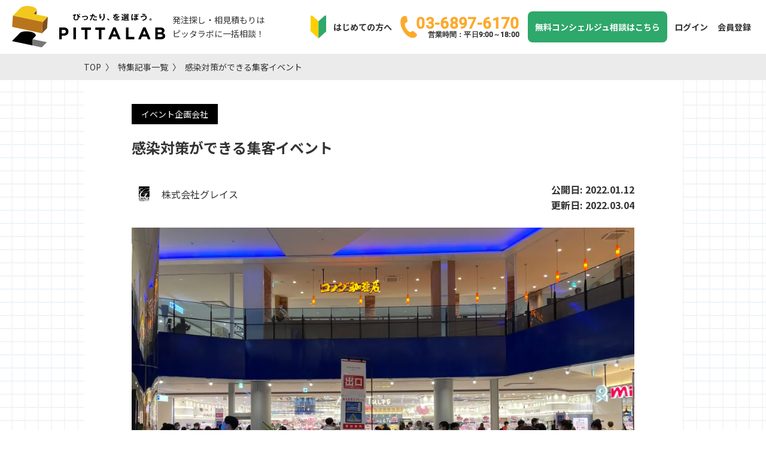

--- FILE ---
content_type: text/html; charset=utf-8
request_url: https://pitta-lab.com/posts/673718
body_size: 13968
content:
<!DOCTYPE html><html lang="ja" class="client-web"><head><link rel="preconnect" href="https://fonts.googleapis.com"/><link rel="preconnect" href="https://fonts.gstatic.com"/><link rel="stylesheet" data-href="https://fonts.googleapis.com/css2?family=Roboto:wght@500&amp;display=swap"/><script async="" src="https://www.googletagmanager.com/gtag/js?id=UA-174497695-1"></script><script>
              window.dataLayer = window.dataLayer || [];
              function gtag(){dataLayer.push(arguments);}
              gtag('js', new Date());
              gtag('config', 'UA-174497695-1', {
                page_path: window.location.pathname,
              });
            </script><link rel="preconnect" href="https://fonts.gstatic.com" crossorigin /><meta charSet="utf-8"/><link rel="icon" type="image/x-icon" href="/favicon/favicon.ico"/><link rel="icon" type="image/png" sizes="16x16" href="/favicon/favicon-16x16.png"/><link rel="icon" type="image/png" sizes="32x32" href="/favicon/favicon-32x32.png"/><link rel="icon" type="image/png" sizes="48x48" href="/favicon/favicon-48x48.png"/><link rel="apple-touch-icon" sizes="180x180" href="/favicon/apple-touch-icon.png"/><link rel="manifest" href="/favicon/site.webmanifest"/><link rel="mask-icon" href="/favicon/safari-pinned-tab.svg" color="#E9C22B"/><meta name="msapplication-TileColor" content="#E9C22B"/><meta name="msapplication-config" content="/favicon/browserconfig.xml"/><meta name="theme-color" content="#E9C22B"/><link rel="alternate" type="application/rss+xml" href="/feed.xml"/><meta name="viewport" content="width=device-width, initial-scale=1.0"/><link rel="canonical" href="https://pitta-lab.com/posts/673718"/><meta property="og:locale" content="ja_JP"/><meta property="og:site_name" content="PITTALAB"/><meta property="fb:app_id" content="1013472245755813"/><script type="application/ld+json">{"@context":"https://schema.org","@type":"BreadcrumbList","itemListElement":[{"@type":"ListItem","position":1,"name":"TOP","item":"https://pitta-lab.com"},{"@type":"ListItem","position":2,"name":"特集記事一覧","item":"https://pitta-lab.com/posts/featured/page/1"},{"@type":"ListItem","position":3,"name":"感染対策ができる集客イベント"}]}</script><title>感染対策ができる集客イベント | PITTALAB</title><meta property="og:image" content="https://firebasestorage.googleapis.com/v0/b/pitta-lab-production.appspot.com/o/posts%2F673718%2FDuN2Cs6FQLibbr7SrrjP%2FIMG-2481.JPG?alt=media&amp;token=d958b0df-02b0-4ac4-a486-9093d4a2e11d"/><meta property="og:title" content="感染対策ができる集客イベント"/><meta name="description" content="滞留時間が短いのに参加者の満足度と集客力のあるイベントとは"/><meta name="og:description" content="滞留時間が短いのに参加者の満足度と集客力のあるイベントとは"/><meta name="twitter:card" content="summary_large_image"/><meta property="og:type" content="article"/><meta property="og:url" content="https://pitta-lab.composts/673718"/><meta name="next-head-count" content="26"/><link rel="preload" href="/_next/static/css/5e2c7994dfe27288d7d4.css" as="style"/><link rel="stylesheet" href="/_next/static/css/5e2c7994dfe27288d7d4.css" data-n-g=""/><link rel="preload" href="/_next/static/css/016087a867ba0c628c44.css" as="style"/><link rel="stylesheet" href="/_next/static/css/016087a867ba0c628c44.css" data-n-p=""/><link rel="preload" href="/_next/static/css/b8fd7ac1da2da1fdab8e.css" as="style"/><link rel="stylesheet" href="/_next/static/css/b8fd7ac1da2da1fdab8e.css" data-n-p=""/><link rel="preload" href="/_next/static/css/eb1ed9c7f5eb9cde8513.css" as="style"/><link rel="stylesheet" href="/_next/static/css/eb1ed9c7f5eb9cde8513.css" data-n-p=""/><noscript data-n-css=""></noscript><script defer="" nomodule="" src="/_next/static/chunks/polyfills-b69b38e0e606287ba003.js"></script><script src="/_next/static/chunks/webpack-f68140cae6468b827772.js" defer=""></script><script src="/_next/static/chunks/framework-336caa3f6419768205fe.js" defer=""></script><script src="/_next/static/chunks/main-7613645812d3c75b5baf.js" defer=""></script><script src="/_next/static/chunks/pages/_app-c384bd6fdc784b266a7e.js" defer=""></script><script src="/_next/static/chunks/c9c6fe98-c3e47dccd40d25871bcb.js" defer=""></script><script src="/_next/static/chunks/6688-041a748024ee3b75acbe.js" defer=""></script><script src="/_next/static/chunks/7617-4448bb0cda3f3207de97.js" defer=""></script><script src="/_next/static/chunks/8460-5ce09f8f0df8ce991df4.js" defer=""></script><script src="/_next/static/chunks/5675-f04b51e5f31cd767f133.js" defer=""></script><script src="/_next/static/chunks/864-7c94e1ae8369d79772b8.js" defer=""></script><script src="/_next/static/chunks/3056-57b64d600fad5f90abe0.js" defer=""></script><script src="/_next/static/chunks/7511-dd06ffbf2281c8ef339a.js" defer=""></script><script src="/_next/static/chunks/42-08c0134fa570bed5a449.js" defer=""></script><script src="/_next/static/chunks/5247-546e272bbe298b6cf96a.js" defer=""></script><script src="/_next/static/chunks/1044-70d6b11190568ddbb746.js" defer=""></script><script src="/_next/static/chunks/9498-44c46a04bd654dad896f.js" defer=""></script><script src="/_next/static/chunks/pages/posts/%5Bslug%5D-3a58f2daa5ea9ac9e0d2.js" defer=""></script><script src="/_next/static/6c82UIvhrxFsIVQjlSoIE/_buildManifest.js" defer=""></script><script src="/_next/static/6c82UIvhrxFsIVQjlSoIE/_ssgManifest.js" defer=""></script><style id="__jsx-558618216">html{font-size:62.5%;}</style><style id="jss-server-side">.MuiSnackbar-root {
  left: 8px;
  right: 8px;
  display: flex;
  z-index: 1400;
  position: fixed;
  align-items: center;
  justify-content: center;
}
.MuiSnackbar-anchorOriginTopCenter {
  top: 8px;
}
@media (min-width:600px) {
  .MuiSnackbar-anchorOriginTopCenter {
    top: 24px;
    left: 50%;
    right: auto;
    transform: translateX(-50%);
  }
}
  .MuiSnackbar-anchorOriginBottomCenter {
    bottom: 8px;
  }
@media (min-width:600px) {
  .MuiSnackbar-anchorOriginBottomCenter {
    left: 50%;
    right: auto;
    bottom: 24px;
    transform: translateX(-50%);
  }
}
  .MuiSnackbar-anchorOriginTopRight {
    top: 8px;
    justify-content: flex-end;
  }
@media (min-width:600px) {
  .MuiSnackbar-anchorOriginTopRight {
    top: 24px;
    left: auto;
    right: 24px;
  }
}
  .MuiSnackbar-anchorOriginBottomRight {
    bottom: 8px;
    justify-content: flex-end;
  }
@media (min-width:600px) {
  .MuiSnackbar-anchorOriginBottomRight {
    left: auto;
    right: 24px;
    bottom: 24px;
  }
}
  .MuiSnackbar-anchorOriginTopLeft {
    top: 8px;
    justify-content: flex-start;
  }
@media (min-width:600px) {
  .MuiSnackbar-anchorOriginTopLeft {
    top: 24px;
    left: 24px;
    right: auto;
  }
}
  .MuiSnackbar-anchorOriginBottomLeft {
    bottom: 8px;
    justify-content: flex-start;
  }
@media (min-width:600px) {
  .MuiSnackbar-anchorOriginBottomLeft {
    left: 24px;
    right: auto;
    bottom: 24px;
  }
}
  .jss4 {
    width: 100%;
    height: auto;
    padding-bottom: 8px;
  }
  .jss1 {
    top: 0;
    color: #fff;
    padding: 8px;
    z-index: 999;
    position: sticky;
    text-align: center;
    background-color: #212121;
  }
  .jss19 {
    border-bottom: 1px solid #9e9e9e;
    margin-bottom: 24px;
    padding-bottom: 16px;
  }
  .jss20 {
    padding: 8px 0px;
    font-size: 28px;
    font-weight: bold;
  }
  .MuiDivider-root {
    border: none;
    height: 1px;
    margin: 0;
    flex-shrink: 0;
    background-color: rgba(0, 0, 0, 0.12);
  }
  .MuiDivider-absolute {
    left: 0;
    width: 100%;
    bottom: 0;
    position: absolute;
  }
  .MuiDivider-inset {
    margin-left: 72px;
  }
  .MuiDivider-light {
    background-color: rgba(0, 0, 0, 0.08);
  }
  .MuiDivider-middle {
    margin-left: 16px;
    margin-right: 16px;
  }
  .MuiDivider-vertical {
    width: 1px;
    height: 100%;
  }
  .MuiDivider-flexItem {
    height: auto;
    align-self: stretch;
  }
  .jss5 {
    border: 1px solid #616161;
    position: relative;
  }
  .jss6 {
    display: flex;
    padding: 16px 0px;
    text-align: center;
    align-items: center;
    justify-content: center;
    background-color: #f0f0f0;
  }
  .jss7 {
    padding: 0px 24px 24px 24px;
  }
  .jss8 {
    font-size: 20px;
    text-align: center;
    font-weight: bold;
    padding-left: 8px;
  }
  .jss9 {
    margin: 8px 0px;
    font-weight: bold;
  }
  .jss10 {
    margin: 8px 0px;
    font-weight: bold;
  }
  .jss11 {
    margin: 8px 0px;
    padding-left: 24px;
  }
  .jss12 {
    margin: 8px 0px;
    padding-left: 48px;
  }
  .jss13 {
    color: #616161;
  }
  .jss14 {
    display: block;
  }
  .jss15 {
    display: none;
  }
  .jss16 {
    top: 27px;
    right: 30px;
    position: absolute;
  }
  .jss16:hover {
    cursor: pointer;
    opacity: 0.5;
  }
  .jss17 {
    width: 15px;
    height: 15px;
    display: block;
    transform: rotate(-45deg);
    border-top: solid 3px black;
    border-right: solid 3px black;
    transition-duration: 0.1s;
  }
  .jss18 {
    width: 15px;
    height: 15px;
    display: block;
    transform: rotate(135deg);
    border-top: solid 3px black;
    border-right: solid 3px black;
    transition-duration: 0.1s;
  }
  .jss2 {
    font-size: 15px;
    line-height: 1.7;
  }
  .jss3 {
    margin: 16px 0px;
  }</style><style data-href="https://fonts.googleapis.com/css2?family=Roboto:wght@500&display=swap">@font-face{font-family:'Roboto';font-style:normal;font-weight:500;font-display:swap;src:url(https://fonts.gstatic.com/s/roboto/v30/KFOlCnqEu92Fr1MmEU9vAA.woff) format('woff')}@font-face{font-family:'Roboto';font-style:normal;font-weight:500;font-display:swap;src:url(https://fonts.gstatic.com/s/roboto/v30/KFOlCnqEu92Fr1MmEU9fCRc4AMP6lbBP.woff2) format('woff2');unicode-range:U+0460-052F,U+1C80-1C88,U+20B4,U+2DE0-2DFF,U+A640-A69F,U+FE2E-FE2F}@font-face{font-family:'Roboto';font-style:normal;font-weight:500;font-display:swap;src:url(https://fonts.gstatic.com/s/roboto/v30/KFOlCnqEu92Fr1MmEU9fABc4AMP6lbBP.woff2) format('woff2');unicode-range:U+0301,U+0400-045F,U+0490-0491,U+04B0-04B1,U+2116}@font-face{font-family:'Roboto';font-style:normal;font-weight:500;font-display:swap;src:url(https://fonts.gstatic.com/s/roboto/v30/KFOlCnqEu92Fr1MmEU9fCBc4AMP6lbBP.woff2) format('woff2');unicode-range:U+1F00-1FFF}@font-face{font-family:'Roboto';font-style:normal;font-weight:500;font-display:swap;src:url(https://fonts.gstatic.com/s/roboto/v30/KFOlCnqEu92Fr1MmEU9fBxc4AMP6lbBP.woff2) format('woff2');unicode-range:U+0370-0377,U+037A-037F,U+0384-038A,U+038C,U+038E-03A1,U+03A3-03FF}@font-face{font-family:'Roboto';font-style:normal;font-weight:500;font-display:swap;src:url(https://fonts.gstatic.com/s/roboto/v30/KFOlCnqEu92Fr1MmEU9fCxc4AMP6lbBP.woff2) format('woff2');unicode-range:U+0102-0103,U+0110-0111,U+0128-0129,U+0168-0169,U+01A0-01A1,U+01AF-01B0,U+0300-0301,U+0303-0304,U+0308-0309,U+0323,U+0329,U+1EA0-1EF9,U+20AB}@font-face{font-family:'Roboto';font-style:normal;font-weight:500;font-display:swap;src:url(https://fonts.gstatic.com/s/roboto/v30/KFOlCnqEu92Fr1MmEU9fChc4AMP6lbBP.woff2) format('woff2');unicode-range:U+0100-02AF,U+0304,U+0308,U+0329,U+1E00-1E9F,U+1EF2-1EFF,U+2020,U+20A0-20AB,U+20AD-20C0,U+2113,U+2C60-2C7F,U+A720-A7FF}@font-face{font-family:'Roboto';font-style:normal;font-weight:500;font-display:swap;src:url(https://fonts.gstatic.com/s/roboto/v30/KFOlCnqEu92Fr1MmEU9fBBc4AMP6lQ.woff2) format('woff2');unicode-range:U+0000-00FF,U+0131,U+0152-0153,U+02BB-02BC,U+02C6,U+02DA,U+02DC,U+0304,U+0308,U+0329,U+2000-206F,U+2074,U+20AC,U+2122,U+2191,U+2193,U+2212,U+2215,U+FEFF,U+FFFD}</style></head><body><div id="__next"><div class="jsx-558618216 client"><div class="jsx-558618216"><header class="header"><div class="header__inner"><div class="header__left"><h1><a href="/" class="header__logo"><img src="/images/header/pitta-logo.svg" alt="ぴったり、を選ぼう" width="291" height="78"/></a></h1><p class="header__copy"> <!-- -->発注探し・相見積もりは<br/>ピッタラボに一括相談！</p></div><nav class="header__rightPc"><ul class="headerNav"><li class="headerNav__item"><a class="headerNav__link beforeIconBtn beforeIconBtn--beginner" href="/guide/">はじめての方へ</a></li><li class="headerNav__item"><a class="headerNav__link beforeIconBtn beforeIconBtn--tel robo" href="tel:03-6897-6170">03-6897-6170<span>営業時間：平日9:00～18:00</span></a></li><li class="headerNav__item"><a class="headerNav__link  headerToForm" href="/conciergeContact/">無料コンシェルジュ相談はこちら</a></li><li class="headerNav__item"><a class="headerNav__link" href="/login">ログイン</a></li><li class="headerNav__item"><a class="headerNav__link" href="/signup">会員登録</a></li></ul></nav><nav class="header__rightSp"><ul class="headerNav"><li class="headerNav__item"><a class="headerNav__link  headerToForm" href="/conciergeContact/">無料相談</a></li><li class="headerNav__item"><div class="hamburger false"><span></span><span></span><span></span></div></li></ul></nav></div><div id="EZDrawerq28rcg" class="EZDrawer"><input type="checkbox" id="EZDrawer__checkboxq28rcg" class="EZDrawer__checkbox"/><nav role="navigation" id="EZDrawer__containerq28rcg" style="z-index:101;transition-duration:500ms;top:0;right:0;transform:translate3d(100%, 0, 0);width:250px;height:100vh" class="EZDrawer__container drawer-menu"><div id="js-nav" class=""><div id="nav-bk"></div><div class="navSp__inner"><div class="navSp__menuWrap"><a class="beforeIconBtn beforeIconBtn--beginner navSp__link navSp__link--line" href="/guide/">はじめての方へ</a><a class="navSp__link" href="/#category">カテゴリ一覧</a><a class="navSp__link navSp__link--line" href="/faq/">よくある質問</a><a class="navSp__link" href="/login">ログイン</a><a class="navSp__link" href="/signup">会員登録</a><div class="navSpContact"><a href="/conciergeContact/" class="navSpContact__toForm">無料コンシェルジュ相談はこちら</a><p class="navSpContact__comment">お急ぎの方はお電話ください</p><div><a class="navSpContact__toTel" href="tel:03-6897-6170"><p class="navSpContact__number robo">03-6897-6170</p><p class="navSpContact__hour">平日9:00～18：00受付</p></a></div></div></div></div><div class="navSp__outSide"><a class="navSp__link" href="https://lp.pitta-lab.com/business">掲載希望の方へ</a></div></div></nav><label for="EZDrawer__checkboxq28rcg" id="EZDrawer__overlayq28rcg" class="EZDrawer__overlay" style="background-color:#000;opacity:0.4;z-index:100"></label></div></header><main class=""><section class="pankuzu"><div class="inner"><ul class="flst jc_st"><li><a href="/">TOP</a></li><li><a href="/posts/featured/page/1">特集記事一覧</a></li><li><a href="/posts/673718">感染対策ができる集客イベント</a></li></ul></div></section></main><div class="jsx-558618216 content"><main class="main-post"><section class="article bgE"><div class="inner bgA"><article class="art_header"><div class="cate"><ul class="flst jc_st"><li><a class="category" href="/categories/イベント企画会社">イベント企画会社</a> </li></ul></div><h2>感染対策ができる集客イベント</h2><div class="corp_date flst jc_sb ai_c"><div class="corp_logo_name flst jc_st ai_c"><div class="corp_logo"><img alt="thumbnail" src="http://res.cloudinary.com/pitta-lab-production/image/fetch/c_limit,w_1000/c_fill,dpr_auto,f_auto,q_auto:eco,w_auto/https://firebasestorage.googleapis.com/v0/b/pitta-lab-production.appspot.com/o/enterprises%252FDuN2Cs6FQLibbr7SrrjP%252Ficon%3Falt%3Dmedia"/></div><div class="corp_name">株式会社グレイス </div></div><div class="post-date"><div class="date">公開日: <!-- -->  <!-- -->2022.01.12</div><div class="date date-1">更新日: <!-- -->  <!-- -->2022.03.04</div></div></div><div class="catch_img"><img alt="IMG-2481.JPG" src="http://res.cloudinary.com/pitta-lab-production/image/fetch/c_limit,w_1000/c_fill,dpr_auto,f_auto,q_auto:eco,w_auto/https://firebasestorage.googleapis.com/v0/b/pitta-lab-production.appspot.com/o/posts%252F673718%252FDuN2Cs6FQLibbr7SrrjP%252FIMG-2481.JPG%3Falt%3Dmedia%26token%3Dd958b0df-02b0-4ac4-a486-9093d4a2e11d"/></div><ul class="sns_btns flst jc_en ai_c"><li><a href="https://www.facebook.com/share.php?u=https://pitta-lab.com/posts/673718"><img src="/images/post/icon_fb.png" alt="Facebookにシェア"/></a></li><li><a href="https://twitter.com/share?url=https://pitta-lab.com/posts/673718&amp;text=感染対策ができる集客イベント"><img src="/images/post/icon_tw.png" alt="Twitterにシェア"/></a></li><li><a href="https://b.hatena.ne.jp/add?mode=confirm&amp;url=https://pitta-lab.com/posts/673718&amp;title=感染対策ができる集客イベント"><img src="/images/post/icon_hb.png" alt="はてなブックマークにシェア"/></a></li></ul><div class="post-contents"><div class="jss2"><div><div><div style="margin:30px auto;width:fit-content"></div><div class="jss5"><div class="jss6"><div style="display:inline-block;max-width:100%;overflow:hidden;position:relative;box-sizing:border-box;margin:0"><div style="box-sizing:border-box;display:block;max-width:100%"><img style="max-width:100%;display:block;margin:0;border:none;padding:0" alt="" aria-hidden="true" src="[data-uri]"/></div><noscript><img alt="目次" srcSet="/_next/image?url=%2FtableOfContent.svg&amp;w=32&amp;q=75 1x, /_next/image?url=%2FtableOfContent.svg&amp;w=64&amp;q=75 2x" src="/_next/image?url=%2FtableOfContent.svg&amp;w=64&amp;q=75" decoding="async" data-nimg="true" style="position:absolute;top:0;left:0;bottom:0;right:0;box-sizing:border-box;padding:0;border:none;margin:auto;display:block;width:0;height:0;min-width:100%;max-width:100%;min-height:100%;max-height:100%"/></noscript><img alt="目次" src="[data-uri]" decoding="async" data-nimg="true" style="position:absolute;top:0;left:0;bottom:0;right:0;box-sizing:border-box;padding:0;border:none;margin:auto;display:block;width:0;height:0;min-width:100%;max-width:100%;min-height:100%;max-height:100%"/></div><span class="jss8">目次</span><div class="jss16"><span class="jss17"></span></div></div><hr class="MuiDivider-root"/><div class="jss7"></div></div><div class="PostBody_postBody__2eJnv"><h1 id="27997659055252666" class="post-heading">コロナ禍でのイベント</h1><h3 id="3500204402961451" class="post-heading">■感染を避け、しかも、もっとお客様に来場をいただきたい</h3><p style="word-break:break-word">新型コロナウイルスの感染の波が急に大きくなったりして、SCのイベント実施を行うべきか悩まれる施設様や広告代理店様も多いかと思います。</p> <p style="word-break:break-word">飛沫防止・換気・消毒を行うことはもちろん、参加者の滞留時間を短く保つことも感染対策では有効だといわれています。</p><p style="word-break:break-word"><br/></p><p style="word-break:break-word">お客さまは長く続いた自粛期間で買い物やおでかけの希望は強く、</p> <p style="word-break:break-word">イベントを実施できれば、普段よりも効果は高いのですが、感染対策で二の足を踏んでいませんか？</p><p style="word-break:break-word"><br/></p><h3 id="7097262942823719" class="post-heading">■2022年のイベントなら「これでしょ！」</h3><p style="word-break:break-word">デジタルを駆使すれば、感染対策を取りながらもお客さまに喜んでいただけるイベントはたくさん実施できます。</p><p style="word-break:break-word"><br/></p><p style="word-break:break-word">①待機時間の調整ができる</p> <p style="word-break:break-word">②短時間で回転率が高い</p> <p style="word-break:break-word">③集客力があり、人気がある</p><p style="word-break:break-word"><br/></p><h3 id="443529679267505" class="post-heading"><strong>■この３つのポイントを兼ね備えたイベントコンテンツ、あります！</strong></h3><p style="word-break:break-word"><br/></p><p style="word-break:break-word">・多くの来場者を期待したいが、三密は避けてイベントを実施したい。</p> <p style="word-break:break-word">・ご家族連れに、もっと多く来場していただきたい</p><p style="word-break:break-word"><br/></p><p style="word-break:break-word">そんなお悩みでしたら、ぜひ、弊社の「おえかきスクリーンパーク」はぴったりです。</p><p style="word-break:break-word"><br/></p><p style="word-break:break-word"><div style="width:100%;padding-bottom:8px"><img src="https://firebasestorage.googleapis.com/v0/b/pitta-lab-production.appspot.com/o/posts%2F673718%2FDuN2Cs6FQLibbr7SrrjP%2Fblobid1646383718805.jpg?alt=media&amp;token=0812ed36-0b41-4ac6-a525-e79028ca6746" alt="" width="1200" height="1600"/></div></p><p style="word-break:break-word"><br/></p><h3 id="0027304610869540724" class="post-heading">■おえかきスクリーンパークのメリット</h3><p style="word-break:break-word">・季節感を持たせたい</p> <p style="word-break:break-word">・施設のキャラクターを使用したオリジナルコンテンツにしたい</p> <p style="word-break:break-word">・常設施設としてキッズルームに設置したい</p> <p style="word-break:break-word">・児童だけでなく、幼児も楽しめるイベントがほしい</p> <p style="word-break:break-word">・保護者も楽しめ、お子さまと一緒に参加できる</p> <p style="word-break:break-word"><div style="width:100%;padding-bottom:8px"><img src="https://firebasestorage.googleapis.com/v0/b/pitta-lab-production.appspot.com/o/posts%2F673718%2FDuN2Cs6FQLibbr7SrrjP%2Fblobid1646383984718.jpg?alt=media&amp;token=c8696205-c72c-4731-af81-4f3dd57dc8d8" alt="" width="1200" height="1200"/></div></p> <p style="word-break:break-word">など、施設様のご要望がすべて可能な、イベントコンテンツ。</p><p style="word-break:break-word"><br/></p><p style="word-break:break-word">自分が書いた絵が動いたり、立体になったり、レースができたり・・</p><p style="word-break:break-word"><br/></p><p style="word-break:break-word">できることはたくさんあります。</p> <p style="word-break:break-word">また、参加者も100名でも数千名でも大丈夫。</p> <p style="word-break:break-word"><div style="width:100%;padding-bottom:8px"><img src="https://firebasestorage.googleapis.com/v0/b/pitta-lab-production.appspot.com/o/posts%2F673718%2FDuN2Cs6FQLibbr7SrrjP%2Fblobid1646384168770.jpg?alt=media&amp;token=ce7a0401-40ef-40f3-a8d1-8a9f7a6cb904" alt="" width="1200" height="900"/></div></p><p style="word-break:break-word"><br/></p><p style="word-break:break-word">悩まれているのでしたら一度、弊社までご相談ください。</p><p style="word-break:break-word"><br/></p><p style="word-break:break-word">■お絵かきスクリーンパークとは</p><p style="word-break:break-word"><br/></p><p style="word-break:break-word">株式会社グレイスのデジタルイベントコンテンツです。</p> <p style="word-break:break-word">⇒<a title="お絵かきスクリーンパークとは" href="https://officialgrace.com/contact/%E4%BA%8B%E6%A5%AD%E5%86%85%E5%AE%B9/%E3%82%A4%E3%83%99%E3%83%B3%E3%83%88%E4%BA%8B%E6%A5%AD/1265-2/#01" target="_blank" rel="noopener" class="post-link">お絵かきスクリーンパーク</a></p> <p style="word-break:break-word">モニターがない場合でも、弊社でご用意が可能ですので、ご相談ください。</p></div></div></div></div></div></article></div></section><section class="writer summary bgB"><div class="inner"><h3>この記事を執筆した会社</h3><div class="flst corp_info"><article class="corp_logo_prof bgA flst ai_c"><div class="corp_logo"><div style="display:inline-block;max-width:100%;overflow:hidden;position:relative;box-sizing:border-box;margin:0"><div style="box-sizing:border-box;display:block;max-width:100%"><img style="max-width:100%;display:block;margin:0;border:none;padding:0" alt="" aria-hidden="true" src="[data-uri]"/></div><noscript><img alt="enterprises/DuN2Cs6FQLibbr7SrrjP/icon" src="http://res.cloudinary.com/pitta-lab-production/image/fetch/c_limit,w_1000/c_fill,dpr_auto,f_auto,q_auto:eco,w_auto/https://firebasestorage.googleapis.com/v0/b/pitta-lab-production.appspot.com/o/enterprises%252FDuN2Cs6FQLibbr7SrrjP%252Ficon%3Falt%3Dmedia" decoding="async" data-nimg="true" style="position:absolute;top:0;left:0;bottom:0;right:0;box-sizing:border-box;padding:0;border:none;margin:auto;display:block;width:0;height:0;min-width:100%;max-width:100%;min-height:100%;max-height:100%;object-fit:contain"/></noscript><img alt="enterprises/DuN2Cs6FQLibbr7SrrjP/icon" src="[data-uri]" decoding="async" data-nimg="true" style="position:absolute;top:0;left:0;bottom:0;right:0;box-sizing:border-box;padding:0;border:none;margin:auto;display:block;width:0;height:0;min-width:100%;max-width:100%;min-height:100%;max-height:100%;object-fit:contain"/></div></div><div class="corp_prof"><dl class="flst jc_st"><dt>企業名</dt><dd>株式会社グレイス </dd><dt>住所</dt><dd>【大阪本社】大阪市中央区南久宝寺町2-6-15 中川ビル4階 【東京支社】東京都中央区日本橋蛎殻町2-5-4 パークハイツ日本橋蛎殻町902</dd><dt>設立年月</dt><dd>2015年6月19日</dd><dt>代表者</dt><dd>大田　徹</dd><dt>事業内容</dt><dd>・ワークショップイベント企画運営 ・映像制作業務 ・各種印刷事業 ・設営業務 ・地方自治体向け事業 ・EC事業（卸・小売） ・プログラミング・デジタルコンテンツ開発など</dd></dl></div></article><article class="btns"><p><a href="/services/ymgl3uzmRipUpDobTSWO" class="more_corp_btn flst jc_c ai_c">詳しい会社情報を見る</a></p><p><a class="concierge_btn flst jc_c ai_c" href="/request?serviceIds=ymgl3uzmRipUpDobTSWO">【無料】見積り依頼する</a></p></article></div></div></section></main><section class="contact"><div class="inner"><h2 class="section__title section__title--puzzle">お気軽にご相談ください</h2><div class="ctaArea"><img class="ctaArea__img" src="/images/home/cta_person.png" alt="" width="245" height="240"/><div class="ctaArea__body"><h3 class="ctaArea__text">一括見積りも、ご相談のみもコンシェルジュへ。<br class="br-ltab"/>すべて<span class="ctaArea__text--large">無料</span>です！</h3><div class="ctaBtn__wrap"><div class="ctaBtn ctaBtnAnimation"><a class="ctaBtn__link robo" href="tel:03-6897-6170"><div class="ctaBtn__link--tel"><span class="ctaBtn__info ">お急ぎの方はこちらから</span><span class="ctaBtn__number robo">03-6897-6170</span><span class="ctaBtn__info ">営業時間：平日9:00～18:00</span></div></a></div><div class="ctaBtn ctaBtnAnimation"><a class="ctaBtn__link ctaBtn__link--mail" href="/conciergeContact">メールフォームから相談</a></div></div></div></div></div></section></div><footer><div class="footerTop"><div class="inner"><img src="/images/header/pitta-lab-logo.svg" alt="ぴったり、を選ぼう　PITTALAB" width="417" height="112"/><p class="footerTop__text">BtoBに特化した情報比較サイト難しい情報をもっと分かりやすく徹底比較。<br/>データをグラフで表示するので一目で情報の整理が可能に！</p></div></div><div class="footerMenu"><div class="inner footer__innerPC"><div class="categoryMenu"><h3 class="footerMenu__title">カテゴリから探す</h3><div class="categoryMenu__listWrap"><ul class="footerMenu__list categoryMenu__list"><li><a href="/%E9%96%8B%E7%99%BA%E3%83%BB%E5%88%B6%E4%BD%9C">開発・制作</a></li><li><a href="/%E3%83%9E%E3%83%BC%E3%82%B1%E3%83%86%E3%82%A3%E3%83%B3%E3%82%B0">マーケティング</a></li><li><a href="/%E5%BA%83%E5%91%8A%E9%96%A2%E9%80%A3">広告関連</a></li><li><a href="/%E5%96%B6%E6%A5%AD">営業</a></li><li><a href="/IT%E3%82%B5%E3%83%BC%E3%83%93%E3%82%B9">ITサービス</a></li><li><a href="/AI%E3%83%BBIoT(%E5%85%88%E7%AB%AF%E6%8A%80%E8%A1%93)">AI・IoT(先端技術)</a></li><li><a href="/%E3%83%86%E3%83%AC%E3%83%AF%E3%83%BC%E3%82%AF%E9%96%A2%E9%80%A3">テレワーク関連</a></li><li><a href="/%E3%82%AA%E3%83%95%E3%82%A3%E3%82%B9%E5%86%85%E8%A3%85%E3%83%BB%E7%A7%BB%E8%BB%A2">オフィス内装・移転</a></li><li><a href="/%E3%82%AA%E3%83%95%E3%82%A3%E3%82%B9%E5%AE%B6%E5%85%B7">オフィス家具</a></li><li><a href="/%E3%82%AA%E3%83%95%E3%82%A3%E3%82%B9%E7%94%A8%E5%93%81%E3%83%BB%E5%82%99%E5%93%81">オフィス用品・備品</a></li><li><a href="/%E3%82%AA%E3%83%95%E3%82%A3%E3%82%B9%E6%A9%9F%E5%99%A8">オフィス機器</a></li><li><a href="/%E5%BA%97%E8%88%97%E5%B1%95%E9%96%8B">店舗展開</a></li><li><a href="/%E5%BA%97%E8%88%97%E5%AE%B6%E5%85%B7">店舗家具</a></li><li><a href="/%E4%BA%BA%E6%9D%90%E9%96%A2%E9%80%A3">人材関連</a></li><li><a href="/%E4%BA%BA%E4%BA%8B%E3%83%BB%E7%B7%8F%E5%8B%99">人事・総務</a></li><li><a href="/%E7%A0%94%E4%BF%AE">研修</a></li><li><a href="/%E3%83%95%E3%83%AA%E3%83%BC%E3%83%A9%E3%83%B3%E3%82%B9">フリーランス</a></li><li><a href="/%E7%B5%8C%E7%90%86">経理</a></li><li><a href="/%E7%B5%8C%E8%B2%BB%E5%89%8A%E6%B8%9B">経費削減</a></li><li><a href="/%E5%A3%AB%E6%A5%AD%E3%83%BB%E5%B0%82%E9%96%80%E5%AE%B6">士業・専門家</a></li></ul><ul class="footerMenu__list"><li><a href="/%E4%BC%9A%E7%A4%BE%E8%A8%AD%E7%AB%8B">会社設立</a></li><li><a href="/%E5%8A%A9%E6%88%90%E9%87%91">助成金</a></li><li><a href="/%E7%92%B0%E5%A2%83%E7%BE%8E%E5%8C%96">環境美化</a></li><li><a href="/%E3%82%BB%E3%82%AD%E3%83%A5%E3%83%AA%E3%83%86%E3%82%A3">セキュリティ</a></li><li><a href="/%E3%82%A4%E3%83%99%E3%83%B3%E3%83%88">イベント</a></li><li><a href="/%E3%83%93%E3%82%B8%E3%83%8D%E3%82%B9%E3%82%A2%E3%82%A4%E3%83%86%E3%83%A0">ビジネスアイテム</a></li><li><a href="/%E3%81%9D%E3%81%AE%E4%BB%96">その他</a></li></ul></div></div><div class="footerRightMenu"><div class="articleMenu"><h3 class="footerMenu__title">記事を読む</h3><ul class="footerMenu__list"><li><a href="/posts/magazine/page/1">新着記事一覧</a></li><li><a href="/posts/popular/page/1">注目記事一覧</a></li><li><a href="/posts/featured/page/1">特集記事一覧</a></li></ul></div><div class="PittalabMenu"><h3 class="footerMenu__title">PITTALABについて</h3><ul class="footerMenu__list"><li><a href="/guide">初めての方へ</a></li><li><a href="/faq">よくある質問</a></li><li><a href="/privacy">プライバシーポリシー</a></li><li><a href="/termsOfUse">利用規約</a></li><li><a href="https://lp.pitta-lab.com/business">掲載希望の方へ</a></li><li><a href="/info/corporation">運営会社</a></li></ul></div><div class="snsMenu"><h3 class="footerMenu__title">Follow Us!</h3><ul class="snsMenu__list"><li><a href="https://www.facebook.com/people/PITTALAB-ピッタラボ/100064100652081/" target="_blank" rel="noreferrer"><img src="/images/footer/facebook.png" alt="" width="40" height="40"/></a></li><li><a href="https://twitter.com/pittalab_btob" target="_blank" rel="noreferrer"><img src="/images/footer/twitter.png" alt="" width="40" height="40"/></a></li><li><a href="https://www.instagram.com/pittalab_/" target="_blank" rel="noreferrer"><img src="/images/footer/instagram.png" alt="" width="40" height="40"/></a></li></ul></div></div></div><div class="inner footer__innerSP"><h3 class="footerMenu__title">PITTALABについて</h3><ul class="footerMenu__list footerSp__list"><li><a href="/guide/">初めての方へ</a></li><li><a href="https://lp.pitta-lab.com/business">掲載希望の方へ</a></li><li><a href="/faq/">よくある質問</a></li></ul><h3 class="accordion__title footerMenu__title"><button class="accordion__btn false" type="button">カテゴリから探す</button></h3><div class="accordion__body false"><ul class="footerMenu__list categoryMenu__list"><li><a href="/%E9%96%8B%E7%99%BA%E3%83%BB%E5%88%B6%E4%BD%9C">開発・制作</a></li><li><a href="/%E3%83%9E%E3%83%BC%E3%82%B1%E3%83%86%E3%82%A3%E3%83%B3%E3%82%B0">マーケティング</a></li><li><a href="/%E5%BA%83%E5%91%8A%E9%96%A2%E9%80%A3">広告関連</a></li><li><a href="/%E5%96%B6%E6%A5%AD">営業</a></li><li><a href="/IT%E3%82%B5%E3%83%BC%E3%83%93%E3%82%B9">ITサービス</a></li><li><a href="/AI%E3%83%BBIoT(%E5%85%88%E7%AB%AF%E6%8A%80%E8%A1%93)">AI・IoT(先端技術)</a></li><li><a href="/%E3%83%86%E3%83%AC%E3%83%AF%E3%83%BC%E3%82%AF%E9%96%A2%E9%80%A3">テレワーク関連</a></li><li><a href="/%E3%82%AA%E3%83%95%E3%82%A3%E3%82%B9%E5%86%85%E8%A3%85%E3%83%BB%E7%A7%BB%E8%BB%A2">オフィス内装・移転</a></li><li><a href="/%E3%82%AA%E3%83%95%E3%82%A3%E3%82%B9%E5%AE%B6%E5%85%B7">オフィス家具</a></li><li><a href="/%E3%82%AA%E3%83%95%E3%82%A3%E3%82%B9%E7%94%A8%E5%93%81%E3%83%BB%E5%82%99%E5%93%81">オフィス用品・備品</a></li><li><a href="/%E3%82%AA%E3%83%95%E3%82%A3%E3%82%B9%E6%A9%9F%E5%99%A8">オフィス機器</a></li><li><a href="/%E5%BA%97%E8%88%97%E5%B1%95%E9%96%8B">店舗展開</a></li><li><a href="/%E5%BA%97%E8%88%97%E5%AE%B6%E5%85%B7">店舗家具</a></li><li><a href="/%E4%BA%BA%E6%9D%90%E9%96%A2%E9%80%A3">人材関連</a></li><li><a href="/%E4%BA%BA%E4%BA%8B%E3%83%BB%E7%B7%8F%E5%8B%99">人事・総務</a></li><li><a href="/%E7%A0%94%E4%BF%AE">研修</a></li><li><a href="/%E3%83%95%E3%83%AA%E3%83%BC%E3%83%A9%E3%83%B3%E3%82%B9">フリーランス</a></li><li><a href="/%E7%B5%8C%E7%90%86">経理</a></li><li><a href="/%E7%B5%8C%E8%B2%BB%E5%89%8A%E6%B8%9B">経費削減</a></li><li><a href="/%E5%A3%AB%E6%A5%AD%E3%83%BB%E5%B0%82%E9%96%80%E5%AE%B6">士業・専門家</a></li></ul><ul class="footerMenu__list categoryMenu__list"><li><a href="/%E4%BC%9A%E7%A4%BE%E8%A8%AD%E7%AB%8B">会社設立</a></li><li><a href="/%E5%8A%A9%E6%88%90%E9%87%91">助成金</a></li><li><a href="/%E7%92%B0%E5%A2%83%E7%BE%8E%E5%8C%96">環境美化</a></li><li><a href="/%E3%82%BB%E3%82%AD%E3%83%A5%E3%83%AA%E3%83%86%E3%82%A3">セキュリティ</a></li><li><a href="/%E3%82%A4%E3%83%99%E3%83%B3%E3%83%88">イベント</a></li><li><a href="/%E3%83%93%E3%82%B8%E3%83%8D%E3%82%B9%E3%82%A2%E3%82%A4%E3%83%86%E3%83%A0">ビジネスアイテム</a></li><li><a href="/%E3%81%9D%E3%81%AE%E4%BB%96">その他</a></li></ul></div><h3 class="footerMenu__title">記事を読む</h3><ul class="footerSp__list"><li><a href="/posts/magazine/page/1">新着記事一覧</a></li><li><a href="/posts/popular/page/1">注目記事一覧</a></li><li><a href="/posts/featured/page/1">特集記事一覧</a></li></ul><h3 class="footerMenu__title">Follow Us!</h3><ul class="snsMenu__list"><li><a href="https://www.facebook.com/people/PITTALAB-ピッタラボ/100064100652081/" target="_blank" rel="noreferrer"><img src="/images/footer/facebook.png" alt="" width="40" height="40"/></a></li><li><a href="https://twitter.com/pittalab_btob" target="_blank" rel="noreferrer"><img src="/images/footer/twitter.png" alt="" width="40" height="40"/></a></li><li><a href="https://www.instagram.com/pittalab_/" target="_blank" rel="noreferrer"><img src="/images/footer/instagram.png" alt="" width="40" height="40"/></a></li></ul><div class="footerSp__companyMenu"><p><a href="/info/corporation/">運営会社</a></p><p><a href="/privacy/">プライバシーポリシー</a></p></div></div></div><div class="copyright"><p>Copyright PITTALAB All Rights Reserved.</p></div></footer><div class="footerFixed false" id="footerFix"><div class="footerFixed__inner"><a href="/" class="footerFixed__logo"><img src="/images/header/pitta-lab-logo.svg" alt="ぴったり、を選ぼう" width="291" height="78"/></a><div class="search"><p>あなたの代わりに業者探し、見積りの手配を無料でいたします。</p><form class="searchBar"><input type="text" class="searchInput" placeholder="何をお探しですか？" name="query" value=""/><input type="submit" class="submitBtn" value="検索"/></form></div><a href="/conciergeContact" class="footerFixed__toForm"><span class="pc">【無料】</span>コンシェルジュに相談</a></div></div><div class="toTop" style="opacity:0"><p>Page Top</p></div></div></div></div><script id="__NEXT_DATA__" type="application/json">{"props":{"pageProps":{"preview":false,"post":{"id":"673718","articleType":"specialArticle","description":"滞留時間が短いのに参加者の満足度と集客力のあるイベントとは","isStaticSuggested":false,"isTemplate":false,"popularFlg":false,"slug":673718,"status":"published","title":"感染対策ができる集客イベント","mainServiceId":"ymgl3uzmRipUpDobTSWO","enterpriseId":"DuN2Cs6FQLibbr7SrrjP","enterprise":{"enterpriseId":"DuN2Cs6FQLibbr7SrrjP","name":"株式会社グレイス ","address":"【大阪本社】大阪市中央区南久宝寺町2-6-15 中川ビル4階 【東京支社】東京都中央区日本橋蛎殻町2-5-4 パークハイツ日本橋蛎殻町902","business":"・ワークショップイベント企画運営 ・映像制作業務 ・各種印刷事業 ・設営業務 ・地方自治体向け事業 ・EC事業（卸・小売） ・プログラミング・デジタルコンテンツ開発など","established":"2015年6月19日","representative":"大田　徹","url":"https://officialgrace.com/contact/%e4%bc%9a%e7%a4%be%e6%a6%82%e8%a6%81/","thumbnail":{"src":"enterprises/DuN2Cs6FQLibbr7SrrjP/icon","title":"thumbnail"}},"createdate":"2022-01-12T23:08:48.683Z","lastupdate":"2022-03-04T08:58:24.687Z","categoryIds":["ho52CeDuw9gzuqHsbtkr"],"categories":[{"id":"ho52CeDuw9gzuqHsbtkr","name":"イベント企画会社","depth":1,"parentCategoryId":"IhHQOYQXyvKRiJtGIi3L","slug":"イベント企画会社"}],"bodyElements":[{"componentType":null,"content":"\u003ch1 id=\"27997659055252666\" class=\"post-heading\"\u003eコロナ禍でのイベント\u003c/h1\u003e\n\u003ch3 id=\"3500204402961451\" class=\"post-heading\"\u003e■感染を避け、しかも、もっとお客様に来場をいただきたい\u003c/h3\u003e\n\u003cp\u003e新型コロナウイルスの感染の波が急に大きくなったりして、SCのイベント実施を行うべきか悩まれる施設様や広告代理店様も多いかと思います。\u003c/p\u003e\n\u003cp\u003e飛沫防止・換気・消毒を行うことはもちろん、参加者の滞留時間を短く保つことも感染対策では有効だといわれています。\u003c/p\u003e\n\u003cp\u003e\u0026nbsp;\u003c/p\u003e\n\u003cp\u003eお客さまは長く続いた自粛期間で買い物やおでかけの希望は強く、\u003c/p\u003e\n\u003cp\u003eイベントを実施できれば、普段よりも効果は高いのですが、感染対策で二の足を踏んでいませんか？\u003c/p\u003e\n\u003cp\u003e\u0026nbsp;\u003c/p\u003e\n\u003ch3 id=\"7097262942823719\" class=\"post-heading\"\u003e■2022年のイベントなら「これでしょ！」\u003c/h3\u003e\n\u003cp\u003eデジタルを駆使すれば、感染対策を取りながらもお客さまに喜んでいただけるイベントはたくさん実施できます。\u003c/p\u003e\n\u003cp\u003e\u0026nbsp;\u003c/p\u003e\n\u003cp\u003e①待機時間の調整ができる\u003c/p\u003e\n\u003cp\u003e②短時間で回転率が高い\u003c/p\u003e\n\u003cp\u003e③集客力があり、人気がある\u003c/p\u003e\n\u003cp\u003e\u0026nbsp;\u003c/p\u003e\n\u003ch3 id=\"443529679267505\" class=\"post-heading\"\u003e\u003cstrong\u003e■この３つのポイントを兼ね備えたイベントコンテンツ、あります！\u003c/strong\u003e\u003c/h3\u003e\n\u003cp\u003e\u0026nbsp;\u003c/p\u003e\n\u003cp\u003e・多くの来場者を期待したいが、三密は避けてイベントを実施したい。\u003c/p\u003e\n\u003cp\u003e・ご家族連れに、もっと多く来場していただきたい\u003c/p\u003e\n\u003cp\u003e\u0026nbsp;\u003c/p\u003e\n\u003cp\u003eそんなお悩みでしたら、ぜひ、弊社の「おえかきスクリーンパーク」はぴったりです。\u003c/p\u003e\n\u003cp\u003e\u0026nbsp;\u003c/p\u003e\n\u003cp\u003e\u003cimg src=\"https://firebasestorage.googleapis.com/v0/b/pitta-lab-production.appspot.com/o/posts%2F673718%2FDuN2Cs6FQLibbr7SrrjP%2Fblobid1646383718805.jpg?alt=media\u0026amp;token=0812ed36-0b41-4ac6-a525-e79028ca6746\" alt=\"\" width=\"1200\" height=\"1600\" /\u003e\u003c/p\u003e\n\u003cp\u003e\u0026nbsp;\u003c/p\u003e\n\u003ch3 id=\"0027304610869540724\" class=\"post-heading\"\u003e■おえかきスクリーンパークのメリット\u003c/h3\u003e\n\u003cp\u003e・季節感を持たせたい\u003c/p\u003e\n\u003cp\u003e・施設のキャラクターを使用したオリジナルコンテンツにしたい\u003c/p\u003e\n\u003cp\u003e・常設施設としてキッズルームに設置したい\u003c/p\u003e\n\u003cp\u003e・児童だけでなく、幼児も楽しめるイベントがほしい\u003c/p\u003e\n\u003cp\u003e・保護者も楽しめ、お子さまと一緒に参加できる\u003c/p\u003e\n\u003cp\u003e\u003cimg src=\"https://firebasestorage.googleapis.com/v0/b/pitta-lab-production.appspot.com/o/posts%2F673718%2FDuN2Cs6FQLibbr7SrrjP%2Fblobid1646383984718.jpg?alt=media\u0026amp;token=c8696205-c72c-4731-af81-4f3dd57dc8d8\" alt=\"\" width=\"1200\" height=\"1200\" /\u003e\u003c/p\u003e\n\u003cp\u003eなど、施設様のご要望がすべて可能な、イベントコンテンツ。\u003c/p\u003e\n\u003cp\u003e\u0026nbsp;\u003c/p\u003e\n\u003cp\u003e自分が書いた絵が動いたり、立体になったり、レースができたり・・\u003c/p\u003e\n\u003cp\u003e\u0026nbsp;\u003c/p\u003e\n\u003cp\u003eできることはたくさんあります。\u003c/p\u003e\n\u003cp\u003eまた、参加者も100名でも数千名でも大丈夫。\u003c/p\u003e\n\u003cp\u003e\u003cimg src=\"https://firebasestorage.googleapis.com/v0/b/pitta-lab-production.appspot.com/o/posts%2F673718%2FDuN2Cs6FQLibbr7SrrjP%2Fblobid1646384168770.jpg?alt=media\u0026amp;token=ce7a0401-40ef-40f3-a8d1-8a9f7a6cb904\" alt=\"\" width=\"1200\" height=\"900\" /\u003e\u003c/p\u003e\n\u003cp\u003e\u0026nbsp;\u003c/p\u003e\n\u003cp\u003e悩まれているのでしたら一度、弊社までご相談ください。\u003c/p\u003e\n\u003cp\u003e\u0026nbsp;\u003c/p\u003e\n\u003cp\u003e■お絵かきスクリーンパークとは\u003c/p\u003e\n\u003cp\u003e\u0026nbsp;\u003c/p\u003e\n\u003cp\u003e株式会社グレイスのデジタルイベントコンテンツです。\u003c/p\u003e\n\u003cp\u003e\u0026rArr;\u003ca title=\"お絵かきスクリーンパークとは\" href=\"https://officialgrace.com/contact/%E4%BA%8B%E6%A5%AD%E5%86%85%E5%AE%B9/%E3%82%A4%E3%83%99%E3%83%B3%E3%83%88%E4%BA%8B%E6%A5%AD/1265-2/#01\" target=\"_blank\" rel=\"noopener\"\u003eお絵かきスクリーンパーク\u003c/a\u003e\u003c/p\u003e\n\u003cp\u003eモニターがない場合でも、弊社でご用意が可能ですので、ご相談ください。\u003c/p\u003e","dataOrder":0,"resourceId":null,"resourceType":null,"type":"html","imgCustomStyle":false}],"thumbnail":{"src":"https://firebasestorage.googleapis.com/v0/b/pitta-lab-production.appspot.com/o/posts%2F673718%2FDuN2Cs6FQLibbr7SrrjP%2FIMG-2481.JPG?alt=media\u0026token=d958b0df-02b0-4ac4-a486-9093d4a2e11d","title":"IMG-2481.JPG","reference":null},"comment":null,"writer":{}},"service":{"id":"ymgl3uzmRipUpDobTSWO","name":"株式会社グレイス","mainCategoryId":"ho52CeDuw9gzuqHsbtkr","enterpriseId":"DuN2Cs6FQLibbr7SrrjP","categoryids":["ho52CeDuw9gzuqHsbtkr"],"categorySpecificSettings":[{"categoryId":"ho52CeDuw9gzuqHsbtkr","introduction":null,"shortIntroduction":null,"achievements":null,"queryAnswers":[{"query":{"name":"得意業種","type":"comparison"},"answer":"ショッピングモール/ランドマーク施設/百貨店/住宅展示場/高級輸入車ディーラー/各種学校など"},{"query":{"name":"実績","type":"comparison"},"answer":"グランフロント大阪/HDC名古屋/ディアモール大阪/甲子園ログリーンプレイス/西宮ガーデンズなど"},{"query":{"name":"イベントの種類","type":"comparison"},"answer":"ワークショップ/講演会/周年パティー/地方イベントなど"},{"query":{"name":"対応規模","type":"comparison"},"answer":"30名～"},{"query":{"name":"社内/社外イベント対応","type":"comparison"},"answer":"〇"},{"query":{"name":"対応地域","type":"comparison"},"answer":"全国"},{"query":{"name":"オンラインイベントへの対応","type":"comparison"},"answer":"〇"},{"query":{"name":"対応業務","type":"comparison"},"answer":"企画/運営/コンテンツ開発/ノベルティ作成/ブース企画・設営など"},{"query":{"name":null,"type":"comparison"},"answer":null},{"query":{"name":null,"type":"comparison"},"answer":null}],"category":{"id":"ho52CeDuw9gzuqHsbtkr","name":"イベント企画会社"}}],"thumbnail":{"src":"https://firebasestorage.googleapis.com/v0/b/pitta-lab-production.appspot.com/o/services%2Fymgl3uzmRipUpDobTSWO%2Fthumbnail?alt=media\u0026token=43e41b24-c9c7-49f1-b368-88d7015d35a8","title":""},"createdby":"okubo@bridge-world.jp","updatedby":"895NkIb2RCOsnw5SF9gdba7Vhic2","createdate":"2020/12/17 20:23:58","lastupdate":"2022/03/07 16:03:03"},"relatedCategoryId":"ho52CeDuw9gzuqHsbtkr","recentPosts":[{"title":"【幹事初心者でも成功】周年記念イベントでやってよかった人気企画ベスト５と成功のポイント徹底解説","slug":995934,"thumbnail":{"src":"posts/995934/ZzMtdgFK1YpigLbBY4RC/Gold and Brown Elegant Luxury Anniversary Instagram Post.png","title":"Gold and Brown Elegant Luxury Anniversary Instagram Post.png"},"createdate":"2025-03-24T07:54:30.651Z"},{"title":"食品のEC（オンラインショップ）をお考えの方へ","slug":995933,"thumbnail":{"src":"posts/995933/88YW6isQiagVrdtbdzbh/college.jpg","title":"college.jpg"},"createdate":"2025-02-14T06:36:37.254Z"},{"title":"動画制作を外注するメリットとデメリット｜外注先の選定ポイントも解説  ","slug":995932,"thumbnail":{"src":"posts/thumbnails/f8d1bac4-0697-4b6f-a6ed-effee269d8a2/fb0ad9b8-39f1-4218-8301-802e4aaeff4e-main.jpg","title":"fb0ad9b8-39f1-4218-8301-802e4aaeff4e-main.jpg"},"createdate":"2024-08-27T05:47:55.240Z"},{"title":"動画制作を委託するメリットとは？費用相場や安く抑えるポイントを解説 動画制作のイメージ ","slug":995931,"thumbnail":{"src":"posts/thumbnails/ed59d53d-cef5-41d5-808a-eb51118b43b3/bc86f7ca-c530-423e-9268-963dd1f8ac74-main.jpg","title":"bc86f7ca-c530-423e-9268-963dd1f8ac74-main.jpg"},"createdate":"2024-08-09T09:26:20.642Z"},{"title":"ホームページ制作はIT導入補助金2024の対象？注意点やほかの利用可能な制度も紹介 ","slug":995930,"thumbnail":{"src":"posts/thumbnails/231ae270-ea54-4a78-9a99-3f98fb9b65bb/d9a8c8c6-dd98-4dd4-9aa8-cbeee7421db1-main.jpg","title":"d9a8c8c6-dd98-4dd4-9aa8-cbeee7421db1-main.jpg"},"createdate":"2024-08-09T04:51:24.790Z"},{"title":"集客のためのホームページ制作！重要性やポイント、SEOなどを解説","slug":995929,"thumbnail":{"src":"posts/thumbnails/8e4db726-8db1-430c-8507-9bf97eece99b/50209a6f-b02f-4cfc-98e7-b6520148fe2c-main.jpg","title":"50209a6f-b02f-4cfc-98e7-b6520148fe2c-main.jpg"},"createdate":"2024-07-17T01:31:04.779Z"},{"title":"ホームページ作成の見積もりの見方は？費用の相場と見積もりで気を付けるべきこと","slug":995926,"thumbnail":{"src":"posts/thumbnails/3967c8de-c78b-4fd1-8b2d-36bf3c662066/e064cf0a-8ee0-4374-b7e2-39ce7b8cf379-main.jpg","title":"e064cf0a-8ee0-4374-b7e2-39ce7b8cf379-main.jpg"},"createdate":"2024-06-11T02:42:22.838Z"},{"title":"【2024年最新版】ホームページ作成ができるフリーソフトの選び方とおすすめ10選","slug":995925,"thumbnail":{"src":"posts/thumbnails/1c5c8622-da52-4e11-8521-6b0f04eb25c1/afa04508-b576-4b43-8957-e2ee201a74c3-main.jpg","title":"afa04508-b576-4b43-8957-e2ee201a74c3-main.jpg"},"createdate":"2024-06-11T01:26:06.554Z"},{"title":"動画や映像制作の流れとは？かかる期間や外部に依頼する際のフローも紹介","slug":995921,"thumbnail":{"src":"posts/thumbnails/ccedc871-e7b6-4dce-9a88-4d256f4fb5b1/931d0f69-847a-436b-a758-3423c71e882a-main.jpg","title":"931d0f69-847a-436b-a758-3423c71e882a-main.jpg"},"createdate":"2024-05-20T10:02:39.497Z"},{"title":"ホームページ作成費用の勘定科目は資産？費用？仕訳のポイントを解説 ","slug":995920,"thumbnail":{"src":"posts/thumbnails/e9cdf469-0590-4cae-9fa6-63ca6d900d67/bcc4bcdd-fc05-4990-b924-4db1080022a6-main.jpg","title":"bcc4bcdd-fc05-4990-b924-4db1080022a6-main.jpg"},"createdate":"2024-05-20T08:22:53.763Z"}],"addContents":[],"footerCategories":[{"name":"開発・制作","slug":"開発・制作","order":1},{"name":"マーケティング","slug":"マーケティング","order":2},{"name":"広告関連","slug":"広告関連","order":3},{"name":"営業","slug":"営業","order":4},{"name":"ITサービス","slug":"ITサービス","order":5},{"name":"AI・IoT(先端技術)","slug":"AI・IoT(先端技術)","order":6},{"name":"テレワーク関連","slug":"テレワーク関連","order":7},{"name":"オフィス内装・移転","slug":"オフィス内装・移転","order":8},{"name":"オフィス家具","slug":"オフィス家具","order":9},{"name":"オフィス用品・備品","slug":"オフィス用品・備品","order":10},{"name":"オフィス機器","slug":"オフィス機器","order":11},{"name":"店舗展開","slug":"店舗展開","order":12},{"name":"店舗家具","slug":"店舗家具","order":13},{"name":"人材関連","slug":"人材関連","order":14},{"name":"人事・総務","slug":"人事・総務","order":15},{"name":"研修","slug":"研修","order":16},{"name":"フリーランス","slug":"フリーランス","order":16},{"name":"経理","slug":"経理","order":17},{"name":"経費削減","slug":"経費削減","order":18},{"name":"士業・専門家","slug":"士業・専門家","order":19},{"name":"会社設立","slug":"会社設立","order":20},{"name":"助成金","slug":"助成金","order":21},{"name":"環境美化","slug":"環境美化","order":23},{"name":"セキュリティ","slug":"セキュリティ","order":24},{"name":"イベント","slug":"イベント","order":25},{"name":"ビジネスアイテム","slug":"ビジネスアイテム","order":25},{"name":"その他","slug":"その他","order":26}]},"__N_SSG":true},"page":"/posts/[slug]","query":{"slug":"673718"},"buildId":"6c82UIvhrxFsIVQjlSoIE","isFallback":false,"gsp":true,"scriptLoader":[]}</script></body></html>

--- FILE ---
content_type: text/css; charset=utf-8
request_url: https://pitta-lab.com/_next/static/css/b8fd7ac1da2da1fdab8e.css
body_size: 6376
content:
@import url(https://fonts.googleapis.com/css2?family=Noto+Sans+JP:wght@400;500;700;900&amp;family=Roboto:wght@400;500;700&amp;display=swap);.styles_pagenation__2UZDh li{border-radius:0!important}.styles_chart-svg__2spAd svg{overflow:inherit!important}.styles_no-border__1yFHe{border-right:none!important}.styles_rev_txa__30CiO{font-family:Noto Sans JP,sans-serif}.styles_content__2RfMq{margin:0 auto}.styles_clearfix__2tc4p:after{content:"";display:block;clear:both}.styles_br-sp__2tZdc,.styles_sp__g2IRU{display:none}@media screen and (max-width:520px){.styles_br-sp__2tZdc{display:block}}.styles_br-ltab__2_72u{display:none}.styles_robo__21EeI{font-family:Roboto,sans-serif}.styles_inner__h3uhY{width:100%;max-width:1040px;padding:80px 20px;margin:0 auto}.styles_toPageBtn__3GIzT{text-align:center;min-width:280px;max-width:100%;display:inline-block;color:#fff!important;font-size:1.6rem;font-weight:700;letter-spacing:.04em;position:relative;padding:15px 70px;border-radius:4px;background-image:-webkit-gradient(linear,left top,right top,from(#fcd94b),color-stop(37%,#f7b343),to(#ed8a3b));background-image:-webkit-linear-gradient(left,#fcd94b,#f7b343 37%,#ed8a3b);background-image:linear-gradient(90deg,#fcd94b,#f7b343 37%,#ed8a3b);margin:20px auto}.styles_toPageBtn__3GIzT:after{content:"〉";position:absolute;top:50%;right:8px;-webkit-transform:translateY(-50%);transform:translateY(-50%)}.styles_header__1R8Vk{position:relative;z-index:50}@media screen and (max-width:1039px){.styles_header__1R8Vk{position:fixed;top:0;width:100%}}.styles_header__inner__1serK{padding:10px 20px;display:-webkit-flex;display:flex;-webkit-align-items:center;align-items:center;-webkit-justify-content:space-between;justify-content:space-between;background-color:rgba(255,255,255,.65)}@media screen and (max-width:768px){.styles_header__inner__1serK{padding:10px}}.styles_header__left__2MplM{display:-webkit-flex;display:flex;-webkit-align-items:center;align-items:center}.styles_header__logo__3aGvP{display:block;width:20vw;max-width:291px}.styles_header__logo__3aGvP>img{object-fit:cover}@media screen and (max-width:1039px){.styles_header__logo__3aGvP{width:240px}.styles_header__logo__3aGvP>img{object-fit:cover}}@media screen and (max-width:768px){.styles_header__logo__3aGvP{width:200px}}@media screen and (max-width:380px){.styles_header__logo__3aGvP{width:160px}}.styles_header__copy__2M-Hc{font-size:14px;margin-left:12px;line-height:1.7}@media screen and (max-width:768px){.styles_header__copy__2M-Hc{font-size:13px}}@media screen and (max-width:520px){.styles_header__copy__2M-Hc{display:none}}@media screen and (max-width:1259px){.styles_header__rightPc__3a-3K{display:none}}.styles_header__rightSp__2fA21{display:none}@media screen and (max-width:1259px){.styles_header__rightSp__2fA21{display:block}}.styles_drawer-menu__NjUZE{width:80%!important}.styles_hamburger__30aLy{position:relative;background:#333;cursor:pointer;width:60px;height:60px;border-radius:5px;margin-left:16px;z-index:150}@media screen and (max-width:768px){.styles_hamburger__30aLy{margin-left:12px}}@media screen and (max-width:520px){.styles_hamburger__30aLy{margin-left:8px}}.styles_hamburger__30aLy span{display:inline-block;-webkit-transition:all .4s;transition:all .4s;position:absolute;left:16px;height:2px;border-radius:5px;background:#fff;width:45%}.styles_hamburger__30aLy span:first-of-type{top:13px}.styles_hamburger__30aLy span:nth-of-type(2){top:19px}.styles_hamburger__30aLy span:nth-of-type(3){top:25px}.styles_hamburger__30aLy span:nth-of-type(3):after{content:"Menu";position:absolute;top:10px;left:-6px;color:#fff;font-size:14px;text-transform:uppercase}.styles_hamburger__30aLy.styles_open__38ix6 span:first-of-type{top:14px;left:20px;-webkit-transform:translateY(6px) rotate(-45deg);transform:translateY(6px) rotate(-45deg);width:30%}.styles_hamburger__30aLy.styles_open__38ix6 span:nth-of-type(2){opacity:0}.styles_hamburger__30aLy.styles_open__38ix6 span:nth-of-type(3){top:26px;left:20px;-webkit-transform:translateY(-6px) rotate(45deg);transform:translateY(-6px) rotate(45deg);width:30%}.styles_hamburger__30aLy.styles_open__38ix6 span:nth-of-type(3):after{content:"Close";-webkit-transform:translateY(0) rotate(-45deg);transform:translateY(0) rotate(-45deg);top:10px;left:6px}.styles_navSp__Ra2_3{visibility:hidden;opacity:0;position:fixed;top:0;width:100vw;height:100vh}.styles_navSp__Ra2_3.styles_open__38ix6{visibility:visible;opacity:1}.styles_navSp__inner__1T6eP{z-index:2;position:absolute;top:0;right:0;background-color:#f9f9f9;height:100%;width:100%}.styles_navSp__menuWrap__2xwaI{width:80%;margin:80px auto 24px;border-radius:4px;background:#fff;-webkit-box-shadow:0 3px 6px rgba(0,0,0,.16);box-shadow:0 3px 6px rgba(0,0,0,.16);padding:20px;display:-webkit-flex;display:flex;-webkit-flex-direction:column;flex-direction:column}@media screen and (max-width:520px){.styles_navSp__menuWrap__2xwaI{width:90%}}.styles_navSp__link___z1Pm{font-size:1.5rem;font-weight:700;padding:20px 0 20px 28px;color:#333;position:relative}.styles_navSp__link___z1Pm:before{content:"";width:8px;height:1px;background-color:#707070;position:absolute;top:50%;-webkit-transform:translateY(-50%);transform:translateY(-50%);left:14px}.styles_navSp__link--line__2YC2r{border-bottom:1px solid #eee}.styles_navSp__outSide__1mIfJ{width:80%;margin:0 auto;padding-left:20px}@media screen and (max-width:520px){.styles_navSp__outSide__1mIfJ{width:90%}}.styles_navSp__Ra2_3 #styles_nav-bk__1lUsV{width:100%;height:100%;background-color:rgba(51,51,51,.7);position:absolute;top:0}.styles_navSpContact__1rSWk{text-align:center;padding:16px 0;width:280px;margin:0 auto}@media screen and (max-width:520px){.styles_navSpContact__1rSWk{width:262px}}@media screen and (max-width:380px){.styles_navSpContact__1rSWk{width:230px}}.styles_navSpContact__toForm__3KJf2{display:inline-block;color:#fff;font-size:16px;font-weight:700;line-height:60px;padding:0 20px;border-radius:8px;background:-webkit-linear-gradient(315deg,#99c261,#6bb664 20.92%,#2da569);background:linear-gradient(135deg,#99c261,#6bb664 20.92%,#2da569);-webkit-box-shadow:0 3px 6px rgba(0,104,10,.16);box-shadow:0 3px 6px rgba(0,104,10,.16)}@media screen and (max-width:520px){.styles_navSpContact__toForm__3KJf2{padding:0 10px}}@media screen and (max-width:380px){.styles_navSpContact__toForm__3KJf2{font-size:14px}}.styles_navSpContact__comment__1LpfB{margin:24px 0 12px}.styles_navSpContact__number__CRAT9{color:#fca92c;font-size:30px;font-weight:700;position:relative}.styles_navSpContact__number__CRAT9:after{content:"";width:28px;height:37px;background-size:contain;display:block;position:absolute;top:12px;-webkit-transform:translateY(-50%);transform:translateY(-50%);left:2px;background-image:url(/images/icon/phone-header.svg)}@media screen and (max-width:380px){.styles_navSpContact__number__CRAT9:after{display:none}}.styles_navSpContact__hour__3JVZF{margin-top:4px;color:#333}.styles_headerNav__eBDEN{display:-webkit-flex;display:flex;-webkit-justify-content:space-around;justify-content:space-around;-webkit-align-items:center;align-items:center}.styles_headerNav__item__1RjRp{-webkit-flex-grow:1;flex-grow:1;text-align:center}.styles_headerNav__link__2qdGT{color:#333;font-size:1.4rem;font-weight:700;padding:10px 5px;margin-left:.5vw}.styles_headerNav__link__2qdGT:focus,.styles_headerNav__link__2qdGT:hover{opacity:.8;border-color:1px solid transparent}@media screen and (max-width:1259px){.styles_headerNav__link__2qdGT{padding:0}}.styles_beforeIconBtn__2NNQv{position:relative}.styles_beforeIconBtn--beginner__2S07Z{padding:16px 4px 16px 50px}.styles_beforeIconBtn--beginner__2S07Z:before{content:"";width:26px;height:38px;display:block;position:absolute;top:50%;-webkit-transform:translateY(-50%);transform:translateY(-50%);left:12px;background-color:#fff;background-image:url(/images/icon/beginner.svg)}.styles_beforeIconBtn--tel__2fBzF{display:-webkit-flex;display:flex;-webkit-flex-direction:column;flex-direction:column;-webkit-align-items:flex-end;align-items:flex-end;-webkit-justify-content:center;justify-content:center;font-weight:700;font-size:30px;text-align:left;color:#fca92c;padding:4px 8px 4px 30px}@media screen and (max-width:1350px){.styles_beforeIconBtn--tel__2fBzF{font-size:26px}}.styles_beforeIconBtn--tel__2fBzF>span{color:#333;display:block;font-size:14px}@media screen and (max-width:1350px){.styles_beforeIconBtn--tel__2fBzF>span{font-size:12px}}.styles_beforeIconBtn--tel__2fBzF:before{content:"";width:28px;height:37px;background-size:contain;display:block;position:absolute;top:50%;-webkit-transform:translateY(-50%);transform:translateY(-50%);left:4px;background-image:url(/images/icon/phone-header.svg)}.styles_headerToForm__potJq{font-size:1.6rem;color:#fff;background-color:#2ea86b;padding:16px 12px;border-radius:8px}@media screen and (max-width:1350px){.styles_headerToForm__potJq{font-size:14px}}@media screen and (max-width:1259px){.styles_headerToForm__potJq{font-size:13px;font-weight:500;width:60px;height:60px;display:-webkit-flex;display:flex;-webkit-align-items:flex-end;align-items:flex-end;-webkit-justify-content:center;justify-content:center;padding:0 0 10px;position:relative}.styles_headerToForm__potJq:after{content:"";width:23px;height:16px;display:block;position:absolute;top:12px;left:50%;-webkit-transform:translateX(-50%);transform:translateX(-50%);background-image:url(/images/icon/email.svg)}}.styles_footerTop__7IWTl{text-align:center}.styles_footerTop__7IWTl img{width:80%;max-width:417px;margin:0 auto}.styles_footerTop__text__3kh2-{font-size:1.6rem;letter-spacing:.05em;line-height:1.5;margin-top:22px;margin-bottom:42px}.styles_footerMenu__3cfpa{background-color:#333;padding:0 0 30px;color:#fff;letter-spacing:.05em}.styles_footerMenu__3cfpa .styles_inner__h3uhY{display:-webkit-flex;display:flex;-webkit-justify-content:space-between;justify-content:space-between}@media screen and (max-width:768px){.styles_footerMenu__3cfpa .styles_inner__h3uhY{padding-bottom:100px}}.styles_footerMenu__3cfpa a{color:#fff}.styles_footerMenu__3cfpa a:hover{opacity:1;color:#f2c81f}.styles_footerMenu__title__2HaTC{width:180px;font-size:18px;font-weight:700;border-bottom:1px solid #fff;line-height:38px}@media screen and (max-width:768px){.styles_footerMenu__title__2HaTC{font-size:16px;width:100%;margin-top:40px}}.styles_footerMenu__list__AMsYU{margin-top:20px}.styles_footerMenu__list__AMsYU>li{margin-bottom:14px}@media screen and (max-width:768px){.styles_footer__innerPC__1Aq5-{display:none!important}}.styles_footer__innerSP__38vqZ{position:relative;display:none!important}@media screen and (max-width:768px){.styles_footer__innerSP__38vqZ{display:block!important}}.styles_categoryMenu__3MLxZ{width:50%}.styles_categoryMenu__listWrap__-PHyN{display:-webkit-flex;display:flex}.styles_categoryMenu__list__2tEPT{width:50%}.styles_footerRightMenu__28Swx{width:50%;display:-webkit-flex;display:flex;-webkit-flex-wrap:wrap;flex-wrap:wrap}.styles_articleMenu__L9jVc,.styles_PittalabMenu__2EMDZ,.styles_snsMenu__2Ep0P{width:50%}@media screen and (max-width:768px){.styles_snsMenu__2Ep0P{width:100%}}.styles_snsMenu__list__qFNnH{margin-top:12px;display:-webkit-flex;display:flex}.styles_snsMenu__list__qFNnH>li{margin-right:24px}.styles_footerSp__list__24P9v{margin-top:20px;width:100%;display:-webkit-flex;display:flex;-webkit-flex-wrap:wrap;flex-wrap:wrap;-webkit-justify-content:space-between;justify-content:space-between}.styles_footerSp__list__24P9v>li{width:50%;margin-bottom:14px}.styles_footerSp__companyMenu__1MM2g{display:-webkit-flex;display:flex;-webkit-justify-content:space-between;justify-content:space-between;position:absolute;bottom:0;width:90%}.styles_accordion__body__3MJ0b{display:none}.styles_accordion__body__3MJ0b.styles_active__2uPOD{display:-webkit-flex;display:flex;-webkit-justify-content:space-between;justify-content:space-between}.styles_accordion__btn__2WWhh{width:100%;display:block;color:#fff;font-size:16px;font-weight:700;line-height:38px;border:2px solid #333;background-color:#333;text-align:left;padding:0;cursor:pointer;position:relative}.styles_accordion__btn__2WWhh:after{content:"";width:10px;height:10px;border-top:2px solid #fff;border-right:2px solid #fff;position:absolute;top:50%;right:24px;-webkit-transform:translateY(-50%) rotate(135deg);transform:translateY(-50%) rotate(135deg);-webkit-transition:all .3s;transition:all .3s}.styles_accordion__btn__2WWhh.styles_active__2uPOD:after{-webkit-transform:translateY(-50%) rotate(315deg);transform:translateY(-50%) rotate(315deg)}.styles_copyright__1WrFe{background-color:#000}.styles_copyright__1WrFe p{color:#fff;font-weight:700;letter-spacing:.05em;line-height:46px;text-align:center}.styles_footerFixed__2l4ZD{-webkit-transform:translateY(100px);transform:translateY(100px);opacity:0;background-color:#eee;position:fixed;width:100%;bottom:0;right:0;z-index:20;-webkit-box-shadow:0 -2px 6px rgba(0,0,0,.16);box-shadow:0 -2px 6px rgba(0,0,0,.16);-webkit-transition:all .5s ease;transition:all .5s ease}.styles_footerFixed__2l4ZD.styles_is-show__1u5qj{-webkit-transform:translateY(0);transform:translateY(0);opacity:1}@media screen and (max-width:768px){.styles_footerFixed__2l4ZD{display:none}}.styles_footerFixed__inner__1NE8E{width:100%;padding:0 20px;height:100px;-webkit-align-items:center;align-items:center;display:-webkit-flex;display:flex;-webkit-justify-content:center;justify-content:center;margin:0 auto}@media screen and (max-width:1039px){.styles_footerFixed__inner__1NE8E{-webkit-justify-content:space-between;justify-content:space-between}}.styles_footerFixed__logo__1x0tz{display:block;width:20vw;max-width:280px}.styles_footerFixed__toForm__3mtzA{margin-left:34px;display:block;color:#fff;font-size:16px;font-weight:700;line-height:68px;padding:0 20px;border-radius:8px;background:-webkit-linear-gradient(315deg,#99c261,#6bb664 20.92%,#2da569);background:linear-gradient(135deg,#99c261,#6bb664 20.92%,#2da569);-webkit-box-shadow:0 3px 6px rgba(0,104,10,.16);box-shadow:0 3px 6px rgba(0,104,10,.16)}@media screen and (max-width:1100px){.styles_footerFixed__toForm__3mtzA{margin-left:18px}}@media screen and (max-width:1039px){.styles_footerFixed__toForm__3mtzA{margin-left:0;font-size:14px;padding:0 10px 0 4px}}.styles_footerFixed__toForm__3mtzA:hover{color:#fff;opacity:.8}.styles_search__2r4iV{width:490px;margin-left:20px}@media screen and (max-width:1039px){.styles_search__2r4iV{margin-left:0;width:350px}}.styles_search__2r4iV>p{font-weight:500;line-height:26px}@media screen and (max-width:1039px){.styles_search__2r4iV>p{font-size:12px}}.styles_searchBar__7UZ5r{display:-webkit-flex;display:flex;-webkit-align-items:center;align-items:center;position:relative}.styles_searchBar__7UZ5r .styles_searchInput__1--A8{width:90%!important;height:40px!important;padding:10px 15px 10px 32px!important;font-size:14px!important;background-color:#fff!important;border-radius:4px!important;border:2px solid #707070!important;background-image:url(/images/icon/icon_search.png);background-repeat:no-repeat!important;background-position:4px 50%!important}.styles_searchBar__7UZ5r .styles_submitBtn__2ATdp{color:#fff;font-size:16px;font-weight:700;padding:6px 24px;border-radius:40px;background:#171717;margin-left:8px;cursor:pointer}.styles_searchBar__7UZ5r .styles_submitBtn__2ATdp:hover{opacity:.8}@media screen and (max-width:1039px){.styles_searchBar__7UZ5r .styles_submitBtn__2ATdp{font-size:14px;padding:8px 18px;margin-left:8px}}.styles_toTop__1A-aj{width:64px;height:64px;position:fixed;right:40px;bottom:120px;background-color:silver;border-radius:50%;z-index:30;-webkit-transition:.5s;transition:.5s;opacity:0;cursor:pointer;z-index:98}@media(hover:hover)and (pointer:fine){.styles_toTop__1A-aj:hover{background-color:#333}}.styles_toTop__1A-aj>p{color:#fff;font-size:13px;font-weight:700;text-align:center;position:relative;padding:27px 0 24px}.styles_toTop__1A-aj>p:before{content:"";width:10px;height:10px;border-top:2px solid #fff;border-right:2px solid #fff;position:absolute;top:30%;left:50%;-webkit-transform:translateX(-50%) rotate(-45deg);transform:translateX(-50%) rotate(-45deg)}@media screen and (max-width:1039px){.styles_toTop__1A-aj{right:10px}}@media screen and (max-width:768px){.styles_toTop__1A-aj{right:10px;bottom:20px}}.styles_section__title__F-ZNT{position:relative;font-size:3.4rem;font-weight:700;text-align:center;line-height:1.6}@media screen and (max-width:1039px){.styles_section__title__F-ZNT{font-size:2.6rem}}@media screen and (max-width:520px){.styles_section__title__F-ZNT{font-size:2.2rem}}.styles_section__title--puzzle__1ZVxO{padding-top:88px}.styles_section__title--puzzle__1ZVxO:before{content:"";background-image:url(/images/home/puzzle.png);background-size:contain;width:61px;height:55px;position:absolute;top:0;left:50%;-webkit-transform:translateX(-50%);transform:translateX(-50%);display:block}.styles_section__desc__dul36{font-size:1.6rem;text-align:center;margin-top:24px;line-height:1.5}.styles_area-slide__3vafB .styles_swiper-wrapper__28h_S{-webkit-align-items:baseline;align-items:baseline}.styles_area-slide__3vafB .styles_swiper-button-next__1be69:after{content:"〉";padding:0 6px 0 10px;right:-20px}.styles_area-slide__3vafB .styles_swiper-button-next__1be69:after,.styles_area-slide__3vafB .styles_swiper-button-prev__3Fwtj:after{font-weight:700;font-family:Roboto,sans-serif;font-size:15px!important;color:#333;line-height:30px;background:#fff;-webkit-box-shadow:2px 2px 1px rgba(0,0,0,.16);box-shadow:2px 2px 1px rgba(0,0,0,.16);position:absolute;top:50%;-webkit-transform:translateY(-50%);transform:translateY(-50%);cursor:pointer}.styles_area-slide__3vafB .styles_swiper-button-prev__3Fwtj:after{content:"〈";padding:0 10px 0 6px;left:-20px}.styles_area-slide__3vafB .styles_swiper-slide-next__1F_By .styles_card__2oCHD a{max-width:400px}.styles_area-slide__3vafB .styles_swiper-slide-next__1F_By .styles_card__2oCHD .styles_next-img__JDbeu{height:260px}.styles_area-slide__3vafB .styles_swiper-button-prev__3Fwtj{left:20px}.styles_area-slide__3vafB .styles_swiper-button-next__1be69{right:20px}@media screen and (max-width:768px){.styles_area-slide__3vafB .styles_swiper-slide-next__1F_By .styles_card__2oCHD a{max-width:400px}.styles_area-slide__3vafB .styles_swiper-slide-next__1F_By .styles_card__2oCHD .styles_next-img__JDbeu{width:100%;height:190px}.styles_area-slide__3vafB .styles_swiper-slide-active__2U0wk .styles_card__2oCHD .styles_next-img__JDbeu{height:260px}}.styles_no-image__3wFem{max-height:144.925px}.styles_pagination-container__2Pln5{display:-webkit-flex;display:flex;list-style-type:none}.styles_pagination-container__2Pln5 .styles_pagination-item__3_T26{padding:0 12px;height:32px;text-align:center;margin:auto 4px;color:rgba(0,0,0,.87);display:-webkit-flex;display:flex;-webkit-box-sizing:border-box;-moz-box-sizing:border-box;box-sizing:border-box;-webkit-align-items:center;align-items:center;letter-spacing:.01071em;border-radius:16px;line-height:1.43;font-size:13px;min-width:32px}.styles_pagination-container__2Pln5 .styles_pagination-item__3_T26.styles_dots__wfdsI:hover{background-color:transparent;cursor:default}.styles_pagination-container__2Pln5 .styles_pagination-item__3_T26:hover{background-color:rgba(0,0,0,.04);cursor:pointer}.styles_pagination-container__2Pln5 .styles_pagination-item__3_T26.styles_selected__2z5CD{background-color:rgba(0,0,0,.08)}.styles_pagination-container__2Pln5 .styles_pagination-item__3_T26 .styles_arrow__2xg1l:before{position:relative;content:"";display:inline-block;width:.4em;height:.4em;border-right:.12em solid rgba(0,0,0,.87);border-top:.12em solid rgba(0,0,0,.87)}.styles_pagination-container__2Pln5 .styles_pagination-item__3_T26 .styles_arrow__2xg1l.styles_left__tyWo8{-webkit-transform:rotate(-135deg) translate(-50%);transform:rotate(-135deg) translate(-50%)}.styles_pagination-container__2Pln5 .styles_pagination-item__3_T26 .styles_arrow__2xg1l.styles_right__17DfG{-webkit-transform:rotate(45deg);transform:rotate(45deg)}.styles_pagination-container__2Pln5 .styles_pagination-item__3_T26.styles_disabled__29AMQ{pointer-events:none}.styles_pagination-container__2Pln5 .styles_pagination-item__3_T26.styles_disabled__29AMQ .styles_arrow__2xg1l:before{border-right:.12em solid rgba(0,0,0,.43);border-top:.12em solid rgba(0,0,0,.43)}.styles_pagination-container__2Pln5 .styles_pagination-item__3_T26.styles_disabled__29AMQ:hover{background-color:transparent;cursor:default}.styles_dropdown_warrper__30yHZ{-webkit-box-sizing:border-box;-moz-box-sizing:border-box;box-sizing:border-box;padding:10px 16px;background:#fca92c;border:1px solid #fcd64a;border-radius:21px;outline:none;display:-webkit-flex;display:flex;-webkit-align-items:center;align-items:center;cursor:pointer;position:relative}.styles_dropdown_warrper__30yHZ span{font-weight:700;color:#fca92c!important;font-size:16px}.styles_dropdown_warrper__30yHZ .styles_left_icon__A_Jb3{margin-right:8px}.styles_dropdown_warrper__30yHZ .styles_arrow_icon__l-_j1{margin-left:10px}.styles_dropdown_warrper__30yHZ .styles_options_dropdown__3Fd8T{position:absolute;background:#99c261;border:1px solid #6bb664;-webkit-box-shadow:0 4px 20px rgba(0,0,0,.2);box-shadow:0 4px 20px rgba(0,0,0,.2);border-radius:21px;overflow:hidden;width:100%;top:100%;right:0;padding:12px 0}.styles_dropdown_warrper__30yHZ .styles_options_dropdown__3Fd8T .styles_option_dropdown__G3fpj{padding:4px 16px;display:-webkit-flex;display:flex;-webkit-align-items:center;align-items:center;color:#2ea86b;background-color:transparent}.styles_dropdown_warrper__30yHZ .styles_options_dropdown__3Fd8T .styles_option_dropdown__G3fpj .styles_action_ot__2z6jW,.styles_dropdown_warrper__30yHZ .styles_options_dropdown__3Fd8T .styles_option_dropdown__G3fpj:hover{color:#fca92c;background-color:#fcd64a}.styles_dropdown_warrper__30yHZ .styles_set_width_ot__2i2Zc{width:224px}.styles_pagenation__2LzRV li{border-radius:0!important}.styles_chart-svg__1uhVb svg{overflow:inherit!important}.styles_no-border__uOuwJ{border-right:none!important}.styles_rev_txa__3PUml{font-family:Noto Sans JP,sans-serif}.styles_content__2ZCz8{margin:0 auto}.styles_clearfix__kPUDH:after{content:"";display:block;clear:both}.styles_br-sp__34tZx,.styles_sp__NOUBc{display:none}@media screen and (max-width:520px){.styles_br-sp__34tZx{display:block}}.styles_br-ltab__2rvlP{display:none}.styles_robo__1UWKA{font-family:Roboto,sans-serif}.styles_inner__3sG6x{width:100%;max-width:1040px;padding:80px 20px;margin:0 auto}.styles_toPageBtn__14z_t{text-align:center;min-width:280px;max-width:100%;display:inline-block;color:#fff!important;font-size:1.6rem;font-weight:700;letter-spacing:.04em;position:relative;padding:15px 70px;border-radius:4px;background-image:-webkit-gradient(linear,left top,right top,from(#fcd94b),color-stop(37%,#f7b343),to(#ed8a3b));background-image:-webkit-linear-gradient(left,#fcd94b,#f7b343 37%,#ed8a3b);background-image:linear-gradient(90deg,#fcd94b,#f7b343 37%,#ed8a3b);margin:20px auto}.styles_toPageBtn__14z_t:after{content:"〉";position:absolute;top:50%;right:8px;-webkit-transform:translateY(-50%);transform:translateY(-50%)}.styles_header__3gMdj{position:relative;z-index:50}@media screen and (max-width:1039px){.styles_header__3gMdj{position:fixed;top:0;width:100%}}.styles_header__inner__2gMIx{padding:10px 20px;display:-webkit-flex;display:flex;-webkit-align-items:center;align-items:center;-webkit-justify-content:space-between;justify-content:space-between;background-color:rgba(255,255,255,.65)}@media screen and (max-width:768px){.styles_header__inner__2gMIx{padding:10px}}.styles_header__left__Fn1qj{display:-webkit-flex;display:flex;-webkit-align-items:center;align-items:center}.styles_header__logo__LAruF{display:block;width:20vw;max-width:291px}.styles_header__logo__LAruF>img{object-fit:cover}@media screen and (max-width:1039px){.styles_header__logo__LAruF{width:240px}.styles_header__logo__LAruF>img{object-fit:cover}}@media screen and (max-width:768px){.styles_header__logo__LAruF{width:200px}}@media screen and (max-width:380px){.styles_header__logo__LAruF{width:160px}}.styles_header__copy__5OMFK{font-size:14px;margin-left:12px;line-height:1.7}@media screen and (max-width:768px){.styles_header__copy__5OMFK{font-size:13px}}@media screen and (max-width:520px){.styles_header__copy__5OMFK{display:none}}@media screen and (max-width:1259px){.styles_header__rightPc__2MWuX{display:none}}.styles_header__rightSp__yPOsv{display:none}@media screen and (max-width:1259px){.styles_header__rightSp__yPOsv{display:block}}.styles_drawer-menu__39SEQ{width:80%!important}.styles_hamburger__z0cIV{position:relative;background:#333;cursor:pointer;width:60px;height:60px;border-radius:5px;margin-left:16px;z-index:150}@media screen and (max-width:768px){.styles_hamburger__z0cIV{margin-left:12px}}@media screen and (max-width:520px){.styles_hamburger__z0cIV{margin-left:8px}}.styles_hamburger__z0cIV span{display:inline-block;-webkit-transition:all .4s;transition:all .4s;position:absolute;left:16px;height:2px;border-radius:5px;background:#fff;width:45%}.styles_hamburger__z0cIV span:first-of-type{top:13px}.styles_hamburger__z0cIV span:nth-of-type(2){top:19px}.styles_hamburger__z0cIV span:nth-of-type(3){top:25px}.styles_hamburger__z0cIV span:nth-of-type(3):after{content:"Menu";position:absolute;top:10px;left:-6px;color:#fff;font-size:14px;text-transform:uppercase}.styles_hamburger__z0cIV.styles_open__2DJtf span:first-of-type{top:14px;left:20px;-webkit-transform:translateY(6px) rotate(-45deg);transform:translateY(6px) rotate(-45deg);width:30%}.styles_hamburger__z0cIV.styles_open__2DJtf span:nth-of-type(2){opacity:0}.styles_hamburger__z0cIV.styles_open__2DJtf span:nth-of-type(3){top:26px;left:20px;-webkit-transform:translateY(-6px) rotate(45deg);transform:translateY(-6px) rotate(45deg);width:30%}.styles_hamburger__z0cIV.styles_open__2DJtf span:nth-of-type(3):after{content:"Close";-webkit-transform:translateY(0) rotate(-45deg);transform:translateY(0) rotate(-45deg);top:10px;left:6px}.styles_navSp__1hge5{visibility:hidden;opacity:0;position:fixed;top:0;width:100vw;height:100vh}.styles_navSp__1hge5.styles_open__2DJtf{visibility:visible;opacity:1}.styles_navSp__inner__xA016{z-index:2;position:absolute;top:0;right:0;background-color:#f9f9f9;height:100%;width:100%}.styles_navSp__menuWrap__mFmB-{width:80%;margin:80px auto 24px;border-radius:4px;background:#fff;-webkit-box-shadow:0 3px 6px rgba(0,0,0,.16);box-shadow:0 3px 6px rgba(0,0,0,.16);padding:20px;display:-webkit-flex;display:flex;-webkit-flex-direction:column;flex-direction:column}@media screen and (max-width:520px){.styles_navSp__menuWrap__mFmB-{width:90%}}.styles_navSp__link__cLhqq{font-size:1.5rem;font-weight:700;padding:20px 0 20px 28px;color:#333;position:relative}.styles_navSp__link__cLhqq:before{content:"";width:8px;height:1px;background-color:#707070;position:absolute;top:50%;-webkit-transform:translateY(-50%);transform:translateY(-50%);left:14px}.styles_navSp__link--line__366y-{border-bottom:1px solid #eee}.styles_navSp__outSide__3Nayk{width:80%;margin:0 auto;padding-left:20px}@media screen and (max-width:520px){.styles_navSp__outSide__3Nayk{width:90%}}.styles_navSp__1hge5 #styles_nav-bk__3c8vG{width:100%;height:100%;background-color:rgba(51,51,51,.7);position:absolute;top:0}.styles_navSpContact__1SpD1{text-align:center;padding:16px 0;width:280px;margin:0 auto}@media screen and (max-width:520px){.styles_navSpContact__1SpD1{width:262px}}@media screen and (max-width:380px){.styles_navSpContact__1SpD1{width:230px}}.styles_navSpContact__toForm__2Ms1_{display:inline-block;color:#fff;font-size:16px;font-weight:700;line-height:60px;padding:0 20px;border-radius:8px;background:-webkit-linear-gradient(315deg,#99c261,#6bb664 20.92%,#2da569);background:linear-gradient(135deg,#99c261,#6bb664 20.92%,#2da569);-webkit-box-shadow:0 3px 6px rgba(0,104,10,.16);box-shadow:0 3px 6px rgba(0,104,10,.16)}@media screen and (max-width:520px){.styles_navSpContact__toForm__2Ms1_{padding:0 10px}}@media screen and (max-width:380px){.styles_navSpContact__toForm__2Ms1_{font-size:14px}}.styles_navSpContact__comment__2_GaO{margin:24px 0 12px}.styles_navSpContact__number__37Hi-{color:#fca92c;font-size:30px;font-weight:700;position:relative}.styles_navSpContact__number__37Hi-:after{content:"";width:28px;height:37px;background-size:contain;display:block;position:absolute;top:12px;-webkit-transform:translateY(-50%);transform:translateY(-50%);left:2px;background-image:url(/images/icon/phone-header.svg)}@media screen and (max-width:380px){.styles_navSpContact__number__37Hi-:after{display:none}}.styles_navSpContact__hour__ieDlt{margin-top:4px;color:#333}.styles_headerNav__3vhw-{display:-webkit-flex;display:flex;-webkit-justify-content:space-around;justify-content:space-around;-webkit-align-items:center;align-items:center}.styles_headerNav__item__1MIin{-webkit-flex-grow:1;flex-grow:1;text-align:center}.styles_headerNav__link__3R5DZ{color:#333;font-size:1.4rem;font-weight:700;padding:10px 5px;margin-left:.5vw}.styles_headerNav__link__3R5DZ:focus,.styles_headerNav__link__3R5DZ:hover{opacity:.8;border-color:1px solid transparent}@media screen and (max-width:1259px){.styles_headerNav__link__3R5DZ{padding:0}}.styles_beforeIconBtn__2QNGE{position:relative}.styles_beforeIconBtn--beginner__2sber{padding:16px 4px 16px 50px}.styles_beforeIconBtn--beginner__2sber:before{content:"";width:26px;height:38px;display:block;position:absolute;top:50%;-webkit-transform:translateY(-50%);transform:translateY(-50%);left:12px;background-color:#fff;background-image:url(/images/icon/beginner.svg)}.styles_beforeIconBtn--tel__3x5HN{display:-webkit-flex;display:flex;-webkit-flex-direction:column;flex-direction:column;-webkit-align-items:flex-end;align-items:flex-end;-webkit-justify-content:center;justify-content:center;font-weight:700;font-size:30px;text-align:left;color:#fca92c;padding:4px 8px 4px 30px}@media screen and (max-width:1350px){.styles_beforeIconBtn--tel__3x5HN{font-size:26px}}.styles_beforeIconBtn--tel__3x5HN>span{color:#333;display:block;font-size:14px}@media screen and (max-width:1350px){.styles_beforeIconBtn--tel__3x5HN>span{font-size:12px}}.styles_beforeIconBtn--tel__3x5HN:before{content:"";width:28px;height:37px;background-size:contain;display:block;position:absolute;top:50%;-webkit-transform:translateY(-50%);transform:translateY(-50%);left:4px;background-image:url(/images/icon/phone-header.svg)}.styles_headerToForm__3dX-L{font-size:1.6rem;color:#fff;background-color:#2ea86b;padding:16px 12px;border-radius:8px}@media screen and (max-width:1350px){.styles_headerToForm__3dX-L{font-size:14px}}@media screen and (max-width:1259px){.styles_headerToForm__3dX-L{font-size:13px;font-weight:500;width:60px;height:60px;display:-webkit-flex;display:flex;-webkit-align-items:flex-end;align-items:flex-end;-webkit-justify-content:center;justify-content:center;padding:0 0 10px;position:relative}.styles_headerToForm__3dX-L:after{content:"";width:23px;height:16px;display:block;position:absolute;top:12px;left:50%;-webkit-transform:translateX(-50%);transform:translateX(-50%);background-image:url(/images/icon/email.svg)}}.styles_footerTop__1VZ1k{text-align:center}.styles_footerTop__1VZ1k img{width:80%;max-width:417px;margin:0 auto}.styles_footerTop__text__3Qi-j{font-size:1.6rem;letter-spacing:.05em;line-height:1.5;margin-top:22px;margin-bottom:42px}.styles_footerMenu__3edrs{background-color:#333;padding:0 0 30px;color:#fff;letter-spacing:.05em}.styles_footerMenu__3edrs .styles_inner__3sG6x{display:-webkit-flex;display:flex;-webkit-justify-content:space-between;justify-content:space-between}@media screen and (max-width:768px){.styles_footerMenu__3edrs .styles_inner__3sG6x{padding-bottom:100px}}.styles_footerMenu__3edrs a{color:#fff}.styles_footerMenu__3edrs a:hover{opacity:1;color:#f2c81f}.styles_footerMenu__title__3wIRY{width:180px;font-size:18px;font-weight:700;border-bottom:1px solid #fff;line-height:38px}@media screen and (max-width:768px){.styles_footerMenu__title__3wIRY{font-size:16px;width:100%;margin-top:40px}}.styles_footerMenu__list__WTGF3{margin-top:20px}.styles_footerMenu__list__WTGF3>li{margin-bottom:14px}@media screen and (max-width:768px){.styles_footer__innerPC__1EzFl{display:none!important}}.styles_footer__innerSP__10nqF{position:relative;display:none!important}@media screen and (max-width:768px){.styles_footer__innerSP__10nqF{display:block!important}}.styles_categoryMenu__1oWVG{width:50%}.styles_categoryMenu__listWrap__39Ll0{display:-webkit-flex;display:flex}.styles_categoryMenu__list__1xwhb{width:50%}.styles_footerRightMenu__31Si8{width:50%;display:-webkit-flex;display:flex;-webkit-flex-wrap:wrap;flex-wrap:wrap}.styles_articleMenu__109GT,.styles_PittalabMenu__32uV4,.styles_snsMenu__3Og8Q{width:50%}@media screen and (max-width:768px){.styles_snsMenu__3Og8Q{width:100%}}.styles_snsMenu__list__1k6T7{margin-top:12px;display:-webkit-flex;display:flex}.styles_snsMenu__list__1k6T7>li{margin-right:24px}.styles_footerSp__list__2MH63{margin-top:20px;width:100%;display:-webkit-flex;display:flex;-webkit-flex-wrap:wrap;flex-wrap:wrap;-webkit-justify-content:space-between;justify-content:space-between}.styles_footerSp__list__2MH63>li{width:50%;margin-bottom:14px}.styles_footerSp__companyMenu__1MxU9{display:-webkit-flex;display:flex;-webkit-justify-content:space-between;justify-content:space-between;position:absolute;bottom:0;width:90%}.styles_accordion__body__2-wDW{display:none}.styles_accordion__body__2-wDW.styles_active__2s4YX{display:-webkit-flex;display:flex;-webkit-justify-content:space-between;justify-content:space-between}.styles_accordion__btn__6YIWe{width:100%;display:block;color:#fff;font-size:16px;font-weight:700;line-height:38px;border:2px solid #333;background-color:#333;text-align:left;padding:0;cursor:pointer;position:relative}.styles_accordion__btn__6YIWe:after{content:"";width:10px;height:10px;border-top:2px solid #fff;border-right:2px solid #fff;position:absolute;top:50%;right:24px;-webkit-transform:translateY(-50%) rotate(135deg);transform:translateY(-50%) rotate(135deg);-webkit-transition:all .3s;transition:all .3s}.styles_accordion__btn__6YIWe.styles_active__2s4YX:after{-webkit-transform:translateY(-50%) rotate(315deg);transform:translateY(-50%) rotate(315deg)}.styles_copyright__2H0B9{background-color:#000}.styles_copyright__2H0B9 p{color:#fff;font-weight:700;letter-spacing:.05em;line-height:46px;text-align:center}.styles_footerFixed__2jzGG{-webkit-transform:translateY(100px);transform:translateY(100px);opacity:0;background-color:#eee;position:fixed;width:100%;bottom:0;right:0;z-index:20;-webkit-box-shadow:0 -2px 6px rgba(0,0,0,.16);box-shadow:0 -2px 6px rgba(0,0,0,.16);-webkit-transition:all .5s ease;transition:all .5s ease}.styles_footerFixed__2jzGG.styles_is-show__2xE-i{-webkit-transform:translateY(0);transform:translateY(0);opacity:1}@media screen and (max-width:768px){.styles_footerFixed__2jzGG{display:none}}.styles_footerFixed__inner__1o0RY{width:100%;padding:0 20px;height:100px;-webkit-align-items:center;align-items:center;display:-webkit-flex;display:flex;-webkit-justify-content:center;justify-content:center;margin:0 auto}@media screen and (max-width:1039px){.styles_footerFixed__inner__1o0RY{-webkit-justify-content:space-between;justify-content:space-between}}.styles_footerFixed__logo__7-LUa{display:block;width:20vw;max-width:280px}.styles_footerFixed__toForm__3TESB{margin-left:34px;display:block;color:#fff;font-size:16px;font-weight:700;line-height:68px;padding:0 20px;border-radius:8px;background:-webkit-linear-gradient(315deg,#99c261,#6bb664 20.92%,#2da569);background:linear-gradient(135deg,#99c261,#6bb664 20.92%,#2da569);-webkit-box-shadow:0 3px 6px rgba(0,104,10,.16);box-shadow:0 3px 6px rgba(0,104,10,.16)}@media screen and (max-width:1100px){.styles_footerFixed__toForm__3TESB{margin-left:18px}}@media screen and (max-width:1039px){.styles_footerFixed__toForm__3TESB{margin-left:0;font-size:14px;padding:0 10px 0 4px}}.styles_footerFixed__toForm__3TESB:hover{color:#fff;opacity:.8}.styles_search__lkTrs{width:490px;margin-left:20px}@media screen and (max-width:1039px){.styles_search__lkTrs{margin-left:0;width:350px}}.styles_search__lkTrs>p{font-weight:500;line-height:26px}@media screen and (max-width:1039px){.styles_search__lkTrs>p{font-size:12px}}.styles_searchBar__lgiyp{display:-webkit-flex;display:flex;-webkit-align-items:center;align-items:center;position:relative}.styles_searchBar__lgiyp .styles_searchInput__3Bq3x{width:90%!important;height:40px!important;padding:10px 15px 10px 32px!important;font-size:14px!important;background-color:#fff!important;border-radius:4px!important;border:2px solid #707070!important;background-image:url(/images/icon/icon_search.png);background-repeat:no-repeat!important;background-position:4px 50%!important}.styles_searchBar__lgiyp .styles_submitBtn__1yz6U{color:#fff;font-size:16px;font-weight:700;padding:6px 24px;border-radius:40px;background:#171717;margin-left:8px;cursor:pointer}.styles_searchBar__lgiyp .styles_submitBtn__1yz6U:hover{opacity:.8}@media screen and (max-width:1039px){.styles_searchBar__lgiyp .styles_submitBtn__1yz6U{font-size:14px;padding:8px 18px;margin-left:8px}}.styles_toTop__2TFqU{width:64px;height:64px;position:fixed;right:40px;bottom:120px;background-color:silver;border-radius:50%;z-index:30;-webkit-transition:.5s;transition:.5s;opacity:0;cursor:pointer;z-index:98}@media(hover:hover)and (pointer:fine){.styles_toTop__2TFqU:hover{background-color:#333}}.styles_toTop__2TFqU>p{color:#fff;font-size:13px;font-weight:700;text-align:center;position:relative;padding:27px 0 24px}.styles_toTop__2TFqU>p:before{content:"";width:10px;height:10px;border-top:2px solid #fff;border-right:2px solid #fff;position:absolute;top:30%;left:50%;-webkit-transform:translateX(-50%) rotate(-45deg);transform:translateX(-50%) rotate(-45deg)}@media screen and (max-width:1039px){.styles_toTop__2TFqU{right:10px}}@media screen and (max-width:768px){.styles_toTop__2TFqU{right:10px;bottom:20px}}.styles_section__title__1LewT{position:relative;font-size:3.4rem;font-weight:700;text-align:center;line-height:1.6}@media screen and (max-width:1039px){.styles_section__title__1LewT{font-size:2.6rem}}@media screen and (max-width:520px){.styles_section__title__1LewT{font-size:2.2rem}}.styles_section__title--puzzle__8hGuQ{padding-top:88px}.styles_section__title--puzzle__8hGuQ:before{content:"";background-image:url(/images/home/puzzle.png);background-size:contain;width:61px;height:55px;position:absolute;top:0;left:50%;-webkit-transform:translateX(-50%);transform:translateX(-50%);display:block}.styles_section__desc__MqnfF{font-size:1.6rem;text-align:center;margin-top:24px;line-height:1.5}.styles_area-slide__1Zy7w .styles_swiper-wrapper__Q-4Rr{-webkit-align-items:baseline;align-items:baseline}.styles_area-slide__1Zy7w .styles_swiper-button-next__5R8TO:after{content:"〉";padding:0 6px 0 10px;right:-20px}.styles_area-slide__1Zy7w .styles_swiper-button-next__5R8TO:after,.styles_area-slide__1Zy7w .styles_swiper-button-prev__2rgSX:after{font-weight:700;font-family:Roboto,sans-serif;font-size:15px!important;color:#333;line-height:30px;background:#fff;-webkit-box-shadow:2px 2px 1px rgba(0,0,0,.16);box-shadow:2px 2px 1px rgba(0,0,0,.16);position:absolute;top:50%;-webkit-transform:translateY(-50%);transform:translateY(-50%);cursor:pointer}.styles_area-slide__1Zy7w .styles_swiper-button-prev__2rgSX:after{content:"〈";padding:0 10px 0 6px;left:-20px}.styles_area-slide__1Zy7w .styles_swiper-slide-next__1mRYx .styles_card__1064J a{max-width:400px}.styles_area-slide__1Zy7w .styles_swiper-slide-next__1mRYx .styles_card__1064J .styles_next-img__2QNfc{height:260px}.styles_area-slide__1Zy7w .styles_swiper-button-prev__2rgSX{left:20px}.styles_area-slide__1Zy7w .styles_swiper-button-next__5R8TO{right:20px}@media screen and (max-width:768px){.styles_area-slide__1Zy7w .styles_swiper-slide-next__1mRYx .styles_card__1064J a{max-width:400px}.styles_area-slide__1Zy7w .styles_swiper-slide-next__1mRYx .styles_card__1064J .styles_next-img__2QNfc{width:100%;height:190px}.styles_area-slide__1Zy7w .styles_swiper-slide-active__391Zr .styles_card__1064J .styles_next-img__2QNfc{height:260px}}.styles_no-image__1XUHY{max-height:144.925px}.styles_pagination-container__3yp9H{display:-webkit-flex;display:flex;list-style-type:none}.styles_pagination-container__3yp9H .styles_pagination-item__C_7bp{padding:0 12px;height:32px;text-align:center;margin:auto 4px;color:rgba(0,0,0,.87);display:-webkit-flex;display:flex;-webkit-box-sizing:border-box;-moz-box-sizing:border-box;box-sizing:border-box;-webkit-align-items:center;align-items:center;letter-spacing:.01071em;border-radius:16px;line-height:1.43;font-size:13px;min-width:32px}.styles_pagination-container__3yp9H .styles_pagination-item__C_7bp.styles_dots__3YQNe:hover{background-color:transparent;cursor:default}.styles_pagination-container__3yp9H .styles_pagination-item__C_7bp:hover{background-color:rgba(0,0,0,.04);cursor:pointer}.styles_pagination-container__3yp9H .styles_pagination-item__C_7bp.styles_selected__18Yd-{background-color:rgba(0,0,0,.08)}.styles_pagination-container__3yp9H .styles_pagination-item__C_7bp .styles_arrow__3_WYO:before{position:relative;content:"";display:inline-block;width:.4em;height:.4em;border-right:.12em solid rgba(0,0,0,.87);border-top:.12em solid rgba(0,0,0,.87)}.styles_pagination-container__3yp9H .styles_pagination-item__C_7bp .styles_arrow__3_WYO.styles_left__3XIxk{-webkit-transform:rotate(-135deg) translate(-50%);transform:rotate(-135deg) translate(-50%)}.styles_pagination-container__3yp9H .styles_pagination-item__C_7bp .styles_arrow__3_WYO.styles_right__28jR4{-webkit-transform:rotate(45deg);transform:rotate(45deg)}.styles_pagination-container__3yp9H .styles_pagination-item__C_7bp.styles_disabled__eODd2{pointer-events:none}.styles_pagination-container__3yp9H .styles_pagination-item__C_7bp.styles_disabled__eODd2 .styles_arrow__3_WYO:before{border-right:.12em solid rgba(0,0,0,.43);border-top:.12em solid rgba(0,0,0,.43)}.styles_pagination-container__3yp9H .styles_pagination-item__C_7bp.styles_disabled__eODd2:hover{background-color:transparent;cursor:default}.styles_radio__3VUza{display:-webkit-flex;display:flex;-webkit-align-items:center;align-items:center;grid-gap:8px;gap:8px}.styles_radio__3VUza .styles_radio_bar__1wLyn{width:24px;height:24px;border-radius:50%;cursor:pointer;border:1px solid #e8942e}.styles_radio__3VUza .styles_radio_bar__1wLyn:checked{-webkit-appearance:none;-moz-appearance:none;appearance:none;background:#fff;border:4px solid #e8942e;outline:1px solid #e8942e}.styles_radio__3VUza .styles_radio_lbl__1uQLG{font-size:16px;line-height:21px;color:#000}

--- FILE ---
content_type: text/css; charset=utf-8
request_url: https://pitta-lab.com/_next/static/css/eb1ed9c7f5eb9cde8513.css
body_size: 276
content:
.PostBody_postBody__2eJnv{margin-bottom:2em}.PostBody_postBody__2eJnv ul{-webkit-margin-before:1em;margin-block-start:1em;-webkit-margin-after:1em;margin-block-end:1em;-webkit-padding-start:40px;-moz-padding-start:40px;padding-inline-start:40px}.PostBody_postBody__2eJnv li,.PostBody_postBody__2eJnv ul{list-style:inherit!important;list-style-type:inherit!important;line-height:1.75}.PostBody_postBody__2eJnv p{font-size:1.5rem;line-height:2;-webkit-margin-before:1em;margin-block-start:1em;-webkit-margin-after:1em;margin-block-end:1em}.PostBody_postBody__2eJnv p img{max-width:100%;width:auto;height:auto;padding-bottom:8px}

--- FILE ---
content_type: application/javascript; charset=utf-8
request_url: https://pitta-lab.com/_next/static/chunks/pages/posts/%5Bslug%5D-3a58f2daa5ea9ac9e0d2.js
body_size: 6935
content:
(self.webpackChunk_N_E=self.webpackChunk_N_E||[]).push([[7922],{5888:function(e,s,t){"use strict";t.d(s,{s:function(){return c}});var a=t(85893),n=(t(67294),t(41120)),i=t(87623),r=t(38236),l=(0,n.Z)((function(e){return(0,i.Z)({balloon:{color:r.Z[700],borderRadius:10,padding:e.spacing(2),marginBottom:e.spacing(2),border:"1px solid ".concat(e.palette.grey[300])},lineBreak:{whiteSpace:"pre-wrap"}})}));function c(e){var s=e.content,t=l();return(0,a.jsx)("div",{className:t.balloon,children:(0,a.jsx)("div",{dangerouslySetInnerHTML:{__html:s},className:t.lineBreak})})}},44022:function(e,s,t){"use strict";t.d(s,{g:function(){return c}});var a=t(85893),n=(t(67294),t(41120)),i=t(87623),r=t(95477),l=(0,n.Z)((function(e){return(0,i.Z)({root:{display:"flex",height:"100vh",justifyContent:"center",alignItems:"center"}})})),c=function(){var e=l();return(0,a.jsx)("div",{className:e.root,children:(0,a.jsx)(r.Z,{color:"primary"})})}},96303:function(e,s,t){"use strict";t.d(s,{z:function(){return l}});var a=t(85893),n=(t(67294),t(41664)),i=t(14053),r=t(27228),l=function(e){var s=e.name,t=e.address,l=e.founding,c=e.manager,o=e.description,d=e.servicesUrl,u=e.type,h=e.serviceId,m=e.currentCategorySpecificSetting,p=e.imageUrl;return(0,a.jsx)("section",{className:"writer summary bgB",children:(0,a.jsxs)("div",{className:"inner",children:["services"!==u&&(0,a.jsx)("h3",{children:"\u3053\u306e\u8a18\u4e8b\u3092\u57f7\u7b46\u3057\u305f\u4f1a\u793e"}),(0,a.jsxs)("div",{className:"flst corp_info",children:[(0,a.jsxs)("article",{className:"corp_logo_prof bgA flst ai_c",children:[(0,a.jsx)("div",{className:"corp_logo",children:(0,a.jsx)(r.d,{imageProps:{src:p||"/images/post/dummy.png",alt:p||"",width:240,height:240,objectFit:"contain"}})}),(0,a.jsx)("div",{className:"corp_prof",children:(0,a.jsxs)("dl",{className:"flst jc_st",children:[(0,a.jsx)("dt",{children:"\u4f01\u696d\u540d"}),(0,a.jsx)("dd",{children:s}),(0,a.jsx)("dt",{children:"\u4f4f\u6240"}),(0,a.jsx)("dd",{children:t}),(0,a.jsx)("dt",{children:"\u8a2d\u7acb\u5e74\u6708"}),(0,a.jsx)("dd",{children:l}),(0,a.jsx)("dt",{children:"\u4ee3\u8868\u8005"}),(0,a.jsx)("dd",{children:c}),(0,a.jsx)("dt",{children:"\u4e8b\u696d\u5185\u5bb9"}),(0,a.jsx)("dd",{children:o})]})})]}),(0,a.jsxs)("article",{className:"btns",children:["services"!==u&&(0,a.jsx)("p",{children:(0,a.jsx)("a",{href:(0,i.Bv)("serviceShow",d),className:"more_corp_btn flst jc_c ai_c",children:"\u8a73\u3057\u3044\u4f1a\u793e\u60c5\u5831\u3092\u898b\u308b"})}),(0,a.jsx)("p",{children:h&&(0,a.jsx)(n.default,{href:{pathname:(0,i.Bv)("request"),query:{serviceIds:[h]}},children:(0,a.jsx)("a",{className:"concierge_btn flst jc_c ai_c",children:"\u3010\u7121\u6599\u3011\u898b\u7a4d\u308a\u4f9d\u983c\u3059\u308b"})})}),"services"===u&&h&&(0,a.jsx)("p",{children:null!==m&&void 0!==m&&m.document_src?(0,a.jsx)(n.default,{href:{pathname:(0,i.Bv)("download"),query:{serviceIds:[h],categoryId:null===m||void 0===m?void 0:m.categoryId}},children:(0,a.jsx)("a",{className:"download_btn flst jc_c ai_c",children:"\u8cc7\u6599\u30c0\u30a6\u30f3\u30ed\u30fc\u30c9"})}):(0,a.jsx)("a",{className:"download_btn flst jc_c ai_c btn-down-disabled",children:"\u8cc7\u6599\u30c0\u30a6\u30f3\u30ed\u30fc\u30c9\u4e0d\u53ef"})})]})]})]})})};l.displayName="CompanyInfo"},34283:function(e,s,t){"use strict";t.d(s,{r8:function(){return n},DH:function(){return r},Rk:function(){return i}});var a=t(85893),n=(t(67294),function(){return(0,a.jsx)("section",{className:"contact",children:(0,a.jsxs)("div",{className:"inner",children:[(0,a.jsx)("h2",{className:"section__title section__title--puzzle",children:"\u304a\u6c17\u8efd\u306b\u3054\u76f8\u8ac7\u304f\u3060\u3055\u3044"}),(0,a.jsxs)("div",{className:"ctaArea",children:[(0,a.jsx)("img",{className:"ctaArea__img",src:"/images/home/cta_person.png",alt:"",width:"245",height:"240"}),(0,a.jsxs)("div",{className:"ctaArea__body",children:[(0,a.jsxs)("h3",{className:"ctaArea__text",children:["\u4e00\u62ec\u898b\u7a4d\u308a\u3082\u3001\u3054\u76f8\u8ac7\u306e\u307f\u3082\u30b3\u30f3\u30b7\u30a7\u30eb\u30b8\u30e5\u3078\u3002",(0,a.jsx)("br",{className:"br-ltab"}),"\u3059\u3079\u3066",(0,a.jsx)("span",{className:"ctaArea__text--large",children:"\u7121\u6599"}),"\u3067\u3059\uff01"]}),(0,a.jsxs)("div",{className:"ctaBtn__wrap",children:[(0,a.jsx)("div",{className:"ctaBtn ctaBtnAnimation",children:(0,a.jsx)("a",{className:"ctaBtn__link robo",href:"tel:03-6897-6170",children:(0,a.jsxs)("div",{className:"ctaBtn__link--tel",children:[(0,a.jsx)("span",{className:"ctaBtn__info ",children:"\u304a\u6025\u304e\u306e\u65b9\u306f\u3053\u3061\u3089\u304b\u3089"}),(0,a.jsx)("span",{className:"ctaBtn__number robo",children:"03-6897-6170"}),(0,a.jsx)("span",{className:"ctaBtn__info ",children:"\u55b6\u696d\u6642\u9593\uff1a\u5e73\u65e59:00\uff5e18:00"})]})})}),(0,a.jsx)("div",{className:"ctaBtn ctaBtnAnimation",children:(0,a.jsx)("a",{className:"ctaBtn__link ctaBtn__link--mail",href:"/conciergeContact",children:"\u30e1\u30fc\u30eb\u30d5\u30a9\u30fc\u30e0\u304b\u3089\u76f8\u8ac7"})})]})]})]})]})})});n.displayName="Contact";var i=function(){return(0,a.jsxs)("div",{className:"flst contact_card",children:[(0,a.jsxs)("article",{className:"concierge bgA",children:[(0,a.jsxs)("h3",{children:["\u3054\u767a\u6ce8\u306e\u3054\u76f8\u8ac7\u30fb\u304a\u898b\u7a4d\u308a\u306f\u7121\u6599\u3067\u3059\u3002",(0,a.jsx)("br",{className:"spi"}),"\u304a\u6c17\u8efd\u306b\u304a\u554f\u3044\u5408\u308f\u305b\u304f\u3060\u3055\u3044\u3002"]}),(0,a.jsxs)("div",{className:"flst jc_sb ai_c maru",children:[(0,a.jsx)("div",{className:"icon",children:(0,a.jsx)("img",{src:"/images/puzzle_category.png",width:"40",height:"37"})}),(0,a.jsxs)("p",{children:["\u9762\u5012\u306a\u767a\u6ce8\u696d\u52d9\u306f\u30d4\u30c3\u30bf\u30e9\u30dc\u306b",(0,a.jsx)("br",{className:"spi"}),"\u307e\u308b\u3063\u3068\u304a\u4efb\u305b\u304f\u3060\u3055\u3044\uff01"]}),(0,a.jsx)("div",{className:"bar"})]}),(0,a.jsxs)("div",{className:"flst jc_sb ai_c btn_tel",children:[(0,a.jsx)("div",{className:"btn",children:(0,a.jsx)("a",{href:"/conciergeContact",className:"flst ai_c tc concierge_btn",children:(0,a.jsxs)("span",{children:["\u3010\u7121\u6599\u3011",(0,a.jsx)("br",{className:"spi"}),"\u30b3\u30f3\u30b7\u30a7\u30eb\u30b8\u30e5\u306b\u76f8\u8ac7\u3059\u308b"]})})}),(0,a.jsx)("p",{className:"tel",children:(0,a.jsx)("a",{href:"tel:03-6897-6170",children:(0,a.jsx)("img",{src:"/images/contact_card_tel.png",alt:"\u304a\u6025\u304e\u306e\u65b9\u306f\u304a\u96fb\u8a71\u304f\u3060\u3055\u3044\u3002\u3010\u96fb\u8a71\u756a\u53f7\u301103-6897-6170\u3010\u55b6\u696d\u6642\u9593\u3011\u5e73\u65e59:00\uff5e18:00",width:"213",height:"76"})})})]})]}),(0,a.jsxs)("article",{className:"request_info",children:[(0,a.jsx)("h3",{className:"tc",children:"\u63b2\u8f09\u30fb\u53d7\u6ce8\u5e0c\u671b\u306e\u65b9"}),(0,a.jsxs)("p",{className:"tc",children:["\u30d4\u30c3\u30bf\u30e9\u30dc\u306b\u63b2\u8f09\u3092",(0,a.jsx)("br",{}),"\u3054\u5e0c\u671b\u306e\u65b9\u306f\u8cc7\u6599\u8acb\u6c42\u3092\uff01"]}),(0,a.jsx)("div",{className:"btn",children:(0,a.jsx)("a",{href:"https://lp.pitta-lab.com/business",className:"request_btn flst ai_c tc",children:(0,a.jsx)("span",{children:"\u8cc7\u6599\u3092\u8acb\u6c42\u3059\u308b"})})})]})]})};i.displayName="ContactTop";var r=function(){return(0,a.jsx)("div",{className:"inner inner1000",children:(0,a.jsxs)("div",{className:"contactBanner kage bgA",children:[(0,a.jsxs)("p",{className:"tc",children:["PITTALAB\u306e\u5c02\u4efb\u30b3\u30f3\u30b7\u30a7\u30eb\u30b8\u30e5\u304c\u767a\u6ce8\u5148\u63a2\u3057\u3092\u30b5\u30dd\u30fc\u30c8\u3044\u305f\u3057\u307e\u3059\uff01",(0,a.jsx)("br",{}),"\u304a\u6c17\u8efd\u306b\u3054\u76f8\u8ac7\u304f\u3060\u3055\u3044\u3002"]}),(0,a.jsxs)("div",{className:"flst ai_c jc_c",children:[(0,a.jsx)("div",{className:"btnC",children:(0,a.jsx)("a",{href:"/conciergeContact/",children:"\u30e1\u30fc\u30eb\u30d5\u30a9\u30fc\u30e0\u304b\u3089\u7121\u6599\u76f8\u8ac7"})}),(0,a.jsx)("div",{className:"tel",children:(0,a.jsx)("a",{href:"tel:03-6897-6170",children:(0,a.jsx)("img",{src:"/images/mypage_tel.png",alt:"\u304a\u6025\u304e\u306e\u65b9\u306f\u304a\u96fb\u8a71\u304f\u3060\u3055\u3044 03-6897-6170 \u55b6\u696d\u6642\u9593 \u5e73\u65e59:00\uff5e18:00"})})})]})]})})};r.displayName="ContactMypage"},16571:function(e,s,t){"use strict";t.d(s,{R:function(){return v}});var a=t(85893),n=(t(67294),t(41120)),i=t(87623),r=t(45987),l=t(41664),c=t(25675),o=t(14053),d=t(8315),u=(0,n.Z)((function(e){return(0,i.Z)({container:{margin:e.spacing(1,0)},avatar:{objectFit:"cover",borderRadius:"50%"},sections:{display:"flex",alignItems:"center",marginBottom:e.spacing(2)},right:{paddingLeft:e.spacing(1.5)},name:{fontWeight:"bold",fontSize:20},lineBreak:{whiteSpace:"pre-wrap"},profile:{color:e.palette.grey[700]}})})),h=function(e){var s,t,n=e.writer,i=((0,r.Z)(e,["writer"]),u());return(0,a.jsx)("div",{className:i.container,children:(0,a.jsxs)("div",{className:i.sections,children:[(0,a.jsx)(l.default,{href:(0,o.Bv)("writerShow",null===n||void 0===n?void 0:n.id),children:(0,a.jsx)("a",{"aria-label":null===n||void 0===n?void 0:n.name,children:(0,a.jsx)(c.default,{src:(0,d._)({path:null!==(s=null===n||void 0===n||null===(t=n.avatar)||void 0===t?void 0:t.src)&&void 0!==s?s:"/no_image.png"}),className:i.avatar,alt:null===n||void 0===n?void 0:n.name,width:80,height:80})})}),(0,a.jsxs)("div",{className:i.right,children:[(0,a.jsx)("small",{children:"\u3053\u306e\u8a18\u4e8b\u306e\u57f7\u7b46\u8005"}),(0,a.jsx)("div",{className:i.name,children:null===n||void 0===n?void 0:n.name}),(0,a.jsx)("div",{children:(0,a.jsx)(l.default,{href:(0,o.Bv)("writerShow",null===n||void 0===n?void 0:n.id),children:(0,a.jsx)("a",{"aria-label":null===n||void 0===n?void 0:n.name})})})]})]})})},m=t(5888),p=(0,n.Z)((function(e){return(0,i.Z)({container:{paddingBottom:e.spacing(2),marginBottom:e.spacing(3)},title:{fontWeight:"bold",padding:e.spacing(1,0),fontSize:28}})})),v=function(e){var s,t=e.writer,n=p();return t?0===(null===(s=Object.keys(t))||void 0===s?void 0:s.length)?null:(0,a.jsx)("div",{className:n.container,children:(0,a.jsxs)("div",{children:[(0,a.jsx)(h,{writer:t}),(null===t||void 0===t?void 0:t.profile)&&(0,a.jsx)(m.s,{content:t.profile})]})}):null}},1997:function(e,s,t){"use strict";t.d(s,{_:function(){return c}});var a=t(14934),n=t(34155),i=new a.Cloudinary({cloud_name:"pitta-lab-production"}),r="pitta-lab-production.appspot.com",l="TRUE"===n.env.NEXT_PUBLIC_USE_EMULATOR,c=function(e){var s=e.path,t=e.useCloudinary,a=e.isEmulator,n=void 0===a?l:a;if(!s)return"";if(s.startsWith("blob:")||s.startsWith("data:"))return s;if(s.includes("https")){if(!t)return s;var i=d(s);return o(i.relPath,i.base)}return"/"===s[0]?s:t?o(s):(n?"http://localhost:9199/v0/b/".concat(r,"/o/"):"https://firebasestorage.googleapis.com/v0/b/".concat(r,"/o/"))+s.replace(/\//g,"%2F")+"?alt=media"},o=function(e){var s=arguments.length>1&&void 0!==arguments[1]?arguments[1]:"",t=s||"https://firebasestorage.googleapis.com/v0/b/".concat(r,"/o/"),a=t+e.replace(/\//g,"%2F")+(e.includes("?alt=media")?"":"?alt=media"),n=i.url(a,{width:"auto",responsive:!0,dpr:"auto",crop:"fill",quality:"auto:eco",fetchFormat:"auto",type:"fetch",transformation:[{width:1e3,crop:"limit"}]});return n},d=function(e){var s=e.split("/");return{base:s.slice(0,-1).join("/")+"/",relPath:s[s.length-1]}}},8315:function(e,s,t){"use strict";t.d(s,{_:function(){return a._}});var a=t(1997)},70807:function(e,s,t){"use strict";t.r(s),t.d(s,{__N_SSG:function(){return D},default:function(){return H}});var a=t(85893),n=t(87757),i=t.n(n),r=t(15861),l=t(67294),c=t(11163),o=t(9008),d=t(12918),u=t(14053),h=t(8315),m=t(48379),p=t(65617);function v(e){return g.apply(this,arguments)}function g(){return(g=(0,r.Z)(i().mark((function e(s){var t,a,n,r,l,c,o,d=arguments;return i().wrap((function(e){for(;;)switch(e.prev=e.next){case 0:if(t=d.length>1&&void 0!==d[1]&&d[1],a=d.length>2&&void 0!==d[2]?d[2]:p.LZ,n=d.length>3&&void 0!==d[3]?d[3]:1,s){e.next=5;break}return e.abrupt("return",[]);case 5:return r={method:"POST",headers:{"Content-Type":"application/json"},body:JSON.stringify({categoryId:s,preview:t,limit:a,page:n})},l="/api/posts/fetchRelatedPost",e.next=9,fetch(l,r);case 9:return c=e.sent,e.next=12,c.json();case 12:return o=e.sent,e.abrupt("return",o);case 14:case"end":return e.stop()}}),e)})))).apply(this,arguments)}var j=t(7379),x=t(94595),f=t(34283),_=t(65247),N=t(96303),b=t(27484),w=t.n(b),y=t(10494),C=function(e){var s=e.imgUrl,t=e.category,n=e.date,i=e.title,r=e.description,l=e.url;return(0,a.jsx)("li",{className:"kage",children:(0,a.jsx)("div",{className:"item",children:(0,a.jsxs)("a",{href:(0,u.Bv)("postShow",l),className:"cursor",children:[(0,a.jsx)("div",{className:"arch_img",children:(0,a.jsx)(y.d,{src:s||"/no_image.png"})}),(0,a.jsxs)("article",{children:[(0,a.jsxs)("div",{className:"arch_date flst ai_c jc_sb mt0",children:[(0,a.jsx)("div",{className:"cate",children:(0,a.jsx)("ul",{className:"flst jc_st",children:(0,a.jsx)("li",{children:t})})}),(0,a.jsx)("div",{className:"date robo",children:w()(n).isValid()?w()(n).format("YYYY.MM.DD"):"-"})]}),(0,a.jsx)("h4",{className:"arch_ttl",children:i}),(0,a.jsxs)("p",{className:"arch_txt",children:[r," "]})]})]})})})};C.displayName="PostCard";var P=function(e){var s=e.morePosts,t=e.fromPitta,n=e.page,i=e.perPage,r=e.totalPosts,l=e.onChangePage;return(0,a.jsx)(a.Fragment,{children:(null===s||void 0===s?void 0:s.length)>0&&(0,a.jsx)("section",{className:"archives summary ".concat(t?"bgB":"bgA"),children:(0,a.jsxs)("div",{className:"inner",children:[(0,a.jsx)("div",{className:"flst jc_st",children:(0,a.jsx)("article",{className:"ttl_desc posts",children:(0,a.jsx)("div",{className:"ttl",children:(0,a.jsxs)("h2",{className:"flst jc_st",children:[(0,a.jsx)("span",{className:"icon",children:(0,a.jsx)("img",{src:"/images/post/icon_relevance.png",alt:"\u95a2\u9023\u8a18\u4e8b"})}),(0,a.jsx)("span",{className:"txt",children:"\u95a2\u9023\u8a18\u4e8b"})]})})})}),(0,a.jsx)("nav",{className:"arch_nav",children:(0,a.jsx)("ul",{className:"flst jc_st",children:null===s||void 0===s?void 0:s.map((function(e,s){var t,n;return(0,a.jsx)(C,{imgUrl:null===e||void 0===e||null===(t=e.thumbnail)||void 0===t?void 0:t.src,date:null===e||void 0===e?void 0:e.createdate,title:null===e||void 0===e?void 0:e.title,description:null===e||void 0===e?void 0:e.description,category:e.categories&&(null===e||void 0===e||null===(n=e.categories[0])||void 0===n?void 0:n.name),url:e.slug},s)}))})}),(0,a.jsx)(_.tl,{currentPage:n,totalCount:r,pageSize:i,onChangePage:l})]})})})};P.displayName="PostList";var B=t(41120),S=t(87623),k=t(45987),I=t(41664),T=t(25675),E=(0,B.Z)((function(e){return(0,S.Z)({container:{margin:e.spacing(1,0)},avatar:{objectFit:"cover",borderRadius:"50%"},sections:{display:"flex",alignItems:"center",marginBottom:e.spacing(2)},right:{paddingLeft:e.spacing(1.5)},name:{fontWeight:"bold",fontSize:20},lineBreak:{whiteSpace:"pre-wrap"},profile:{color:e.palette.grey[700]}})})),Z=function(e){var s,t,n=e.supervisor,i=((0,k.Z)(e,["supervisor"]),E());return(0,a.jsx)("div",{className:i.container,children:(0,a.jsxs)("div",{className:i.sections,children:[(0,a.jsx)(I.default,{href:(0,u.Bv)("supervisorShow",n.slug),children:(0,a.jsx)("a",{"aria-label":n.name,children:(0,a.jsx)(T.default,{src:(0,h._)({path:null!==(s=null===(t=n.avatar)||void 0===t?void 0:t.src)&&void 0!==s?s:"/no_image.png"}),className:i.avatar,alt:n.name,width:80,height:80})})}),(0,a.jsxs)("div",{className:i.right,children:[(0,a.jsx)("small",{children:"\u3053\u306e\u8a18\u4e8b\u306e\u76e3\u4fee\u8005"}),(0,a.jsx)("div",{className:i.name,children:(0,a.jsx)(I.default,{href:(0,u.Bv)("supervisorShow",n.slug),children:(0,a.jsx)("a",{"aria-label":n.name,children:n.name})})})]})]})})},A=t(5888),R=(0,B.Z)((function(e){return(0,S.Z)({container:{paddingBottom:e.spacing(2),borderBottom:"1px solid ".concat(e.palette.grey[500]),marginBottom:e.spacing(3)},title:{fontWeight:"bold",padding:e.spacing(1,0),fontSize:28},categoryContainer:{}})})),Y=function(e){var s=e.comment,t=R();return null!==s&&void 0!==s&&s.supervisor?(0,a.jsx)("div",{className:t.container,children:(0,a.jsxs)("div",{children:[(0,a.jsx)(Z,{supervisor:s.supervisor}),s.bottom&&(0,a.jsx)(A.s,{content:s.bottom})]})}):null},F=t(29743),U=t(16571),L=function(e){var s=e.title,t=(0,c.useRouter)(),n="/"===t.asPath?j.mY:j.mY+t.asPath,i=encodeURI(n);return(0,a.jsxs)("ul",{className:"sns_btns flst jc_en ai_c",children:[(0,a.jsx)("li",{children:(0,a.jsx)("a",{href:"https://www.facebook.com/share.php?u=".concat(i),children:(0,a.jsx)("img",{src:"/images/post/icon_fb.png",alt:"Facebook\u306b\u30b7\u30a7\u30a2"})})}),(0,a.jsx)("li",{children:(0,a.jsx)("a",{href:"https://twitter.com/share?url=".concat(i,"&text=").concat(s),children:(0,a.jsx)("img",{src:"/images/post/icon_tw.png",alt:"Twitter\u306b\u30b7\u30a7\u30a2"})})}),(0,a.jsx)("li",{children:(0,a.jsx)("a",{href:"https://b.hatena.ne.jp/add?mode=confirm&url=".concat(i,"&title=").concat(s),children:(0,a.jsx)("img",{src:"/images/post/icon_hb.png",alt:"\u306f\u3066\u306a\u30d6\u30c3\u30af\u30de\u30fc\u30af\u306b\u30b7\u30a7\u30a2"})})})]})},z=function(e){var s,t,n,i,r,l,c,o,d,h,m,p=e.post,v=e.addContents,g=e.fromCompany,j=null===(s=p.categories)||void 0===s?void 0:s.find((function(e){return 0===e.depth})),x=null===(t=p.categories)||void 0===t?void 0:t.find((function(e){return 1===e.depth}));return(0,a.jsx)("section",{className:"article ".concat(g?"bgE":"bgB"),children:(0,a.jsx)("div",{className:"inner bgA",children:(0,a.jsxs)("article",{className:"art_header",children:[(0,a.jsx)("div",{className:"cate",children:(0,a.jsxs)("ul",{className:"flst jc_st",children:[j&&(0,a.jsxs)("li",{children:[(0,a.jsx)("a",{className:"category",href:(0,u.Bv)("parentCategoryShow",j.slug),children:j.name})," "]}),x&&(0,a.jsxs)("li",{children:[(0,a.jsx)("a",{className:"category",href:(0,u.Bv)("categoryShow",x.slug),children:x.name})," "]})]})}),(0,a.jsx)("h2",{children:null===p||void 0===p?void 0:p.title}),(0,a.jsxs)("div",{className:"corp_date flst jc_sb ai_c",children:[null!==p&&void 0!==p&&null!==(n=p.enterprise)&&void 0!==n&&n.name?(0,a.jsxs)("div",{className:"corp_logo_name flst jc_st ai_c",children:[(0,a.jsx)("div",{className:"corp_logo",children:(0,a.jsx)(y.d,{src:null===p||void 0===p||null===(i=p.enterprise)||void 0===i||null===(r=i.thumbnail)||void 0===r?void 0:r.src,alt:null===p||void 0===p||null===(l=p.enterprise)||void 0===l||null===(c=l.thumbnail)||void 0===c?void 0:c.title})}),(0,a.jsx)("div",{className:"corp_name",children:null===p||void 0===p||null===(o=p.enterprise)||void 0===o?void 0:o.name})]}):(0,a.jsx)("div",{}),(0,a.jsxs)("div",{className:"post-date",children:[(0,a.jsxs)("div",{className:"date",children:["\u516c\u958b\u65e5: ","  ",w()(p.createdate).isValid()?w()(p.createdate).format("YYYY.MM.DD"):"-"]}),(0,a.jsxs)("div",{className:"date date-1",children:["\u66f4\u65b0\u65e5: ","  ",w()(p.lastupdate).isValid()?w()(p.lastupdate).format("YYYY.MM.DD"):"-"]})]})]}),(0,a.jsx)("div",{className:"catch_img",children:(0,a.jsx)(y.d,{src:(null===p||void 0===p||null===(d=p.thumbnail)||void 0===d?void 0:d.src)||"/no_image.png",alt:null===p||void 0===p||null===(h=p.thumbnail)||void 0===h?void 0:h.title})}),(0,a.jsx)(L,{title:p.title}),(0,a.jsxs)("div",{className:"post-contents",children:[(0,a.jsx)(F.Z,{bodyElements:null===p||void 0===p?void 0:p.bodyElements,categoryIds:p.categoryIds,addContents:v}),(0,a.jsx)(Y,{comment:p.comment}),0!==(null===(m=Object.keys(null===p||void 0===p?void 0:p.writer))||void 0===m?void 0:m.length)&&(0,a.jsx)(U.R,{writer:null===p||void 0===p?void 0:p.writer})]})]})})})};z.displayName="PostArticle";var M=function(e){var s,t,n,i,r,l,c,o=e.morePosts,d=e.post,u=e.addContents,h=e.page,m=e.perPage,p=e.totalPosts,v=e.onChangePage;return(0,a.jsxs)(a.Fragment,{children:[(0,a.jsx)(z,{post:d,addContents:u,fromCompany:!0}),(0,a.jsx)(N.z,{founding:null===d||void 0===d||null===(s=d.enterprise)||void 0===s?void 0:s.established,manager:null===d||void 0===d||null===(t=d.enterprise)||void 0===t?void 0:t.representative,name:null===d||void 0===d||null===(n=d.enterprise)||void 0===n?void 0:n.name,address:null===d||void 0===d||null===(i=d.enterprise)||void 0===i?void 0:i.address,description:null===d||void 0===d||null===(r=d.enterprise)||void 0===r?void 0:r.business,servicesUrl:null===d||void 0===d?void 0:d.mainServiceId,serviceId:null===d||void 0===d?void 0:d.mainServiceId,imageUrl:null===d||void 0===d||null===(l=d.enterprise)||void 0===l||null===(c=l.thumbnail)||void 0===c?void 0:c.src}),(0,a.jsx)(P,{morePosts:o,page:h,perPage:m,totalPosts:p,onChangePage:v})]})};M.displayName="FromCompany";var W=function(e){var s=e.morePosts,t=e.post,n=e.addContents,i=e.page,r=e.perPage,l=e.totalPosts,c=e.onChangePage;return(0,a.jsxs)(a.Fragment,{children:[(0,a.jsx)(z,{post:t,addContents:n}),(0,a.jsx)(P,{page:i,perPage:r,morePosts:s,totalPosts:l,onChangePage:c})]})};W.displayName="FromPitta";var O=t(71044),q=t(44022),D=!0,H=function(e){var s,t,n,g=e.preview,N=e.post,b=e.addContents,w=e.footerCategories,y=(e.service,e.relatedCategoryId);if((0,c.useRouter)().isFallback)return(0,a.jsx)(q.g,{});if(null===N||void 0===N||!N.slug)return(0,a.jsx)(d.default,{statusCode:404});var C=(0,x.k)().researchItems,P=(0,l.useState)(null),B=(P[0],P[1]),S=(0,l.useState)(""),k=S[0],I=S[1],T=(0,l.useState)([]),E=T[0],Z=T[1],A=(0,l.useState)(0),R=A[0],Y=A[1],F=(0,l.useState)(1),U=F[0],L=F[1];(0,l.useEffect)((function(){(0,m.r)().then((function(e){var s=e?e.uid:"";B(s)})),I(window.location.href)}),[]),(0,l.useEffect)((function(){(0,r.Z)(i().mark((function e(){var s;return i().wrap((function(e){for(;;)switch(e.prev=e.next){case 0:if(!y){e.next=6;break}return e.next=3,v(y,g,9,U);case 3:e.t0=e.sent,e.next=7;break;case 6:e.t0=[];case 7:s=e.t0,Z(s.posts),Y(s.total);case 10:case"end":return e.stop()}}),e)})))()}),[U]);var z=function(e){L(e)},D=(encodeURI("posts/".concat(N.slug)),N.articleType===p.WT.SPECIAL_ARTICLE.id),H=N.articleType===p.WT.HOWTO.id,V=N.articleType===p.WT.SERVICE_ARTICLE.id,X=[];if(D)X.push({path:"/posts/featured/page/1",title:"\u7279\u96c6\u8a18\u4e8b\u4e00\u89a7"});else if(N.categories){var G=N.categories.find((function(e){return 0===e.depth})),J=N.categories.find((function(e){return 1===e.depth}));G&&X.push({path:(0,u.Bv)("parentCategoryShow",G.slug),title:G.name}),J&&X.push({path:(0,u.Bv)("childCategoryShow",null===G||void 0===G?void 0:G.slug,J.slug),title:J.name})}X.push({path:(0,u.Bv)("postShow",N.slug),title:N.title});var K=null===(s=N.categories)||void 0===s||null===(t=s.find((function(e){return 1===(null===e||void 0===e?void 0:e.depth)})))||void 0===t?void 0:t.id;return(0,a.jsxs)(O.A,{structures:X,preview:g,footerCategories:w,children:[(0,a.jsxs)(o.default,{children:[(0,a.jsxs)("title",{children:[N.title," | ",j.m_]}),(null===N||void 0===N?void 0:N.thumbnail)&&(null===(n=N.thumbnail)||void 0===n?void 0:n.src)&&(0,a.jsx)("meta",{property:"og:image",content:(0,h._)({path:N.thumbnail.src})},"image"),(0,a.jsx)("meta",{property:"og:title",content:N.title},"og:title"),(0,a.jsx)("meta",{name:"description",content:N.description},"description"),(0,a.jsx)("meta",{name:"og:description",content:N.description},"og:description"),(0,a.jsx)("meta",{name:"twitter:card",content:"summary_large_image"},"twitter:card"),(0,a.jsx)("meta",{property:"og:type",content:"article"},"og:type"),(0,a.jsx)("meta",{property:"og:url",content:j.mY+"posts/"+N.slug},"og:url"),k.includes("https://pitta-lab.com/")&&(H||V)&&(0,a.jsx)(a.Fragment,{children:(0,a.jsx)("script",{dangerouslySetInnerHTML:{__html:"(function(add, cla){window['UserHeatTag']=cla;window[cla]=window[cla]||function(){(window[cla].q=window[cla].q||[]).push(arguments)},window[cla].l=1*new Date();var ul=document.createElement('script');var tag = document.getElementsByTagName('script')[0];ul.async=1;ul.src=add;tag.parentNode.insertBefore(ul,tag);})('//uh.nakanohito.jp/uhj2/uh.js', '_uhtracker');_uhtracker({id:'uhxlGZ9pRh'});"}})})]}),(0,a.jsx)("main",{className:"main-post",children:D?(0,a.jsx)(M,{morePosts:E,post:N,addContents:b,page:U,perPage:9,totalPosts:R,onChangePage:z}):(0,a.jsxs)(a.Fragment,{children:[(0,a.jsx)(W,{morePosts:E,post:N,addContents:b,perPage:9,page:U,totalPosts:R,onChangePage:z}),C&&C.length>0&&(0,a.jsx)(_.Yn,{categoryId:K})]})}),(0,a.jsx)(f.r8,{})]})}},69035:function(e,s,t){(window.__NEXT_P=window.__NEXT_P||[]).push(["/posts/[slug]",function(){return t(70807)}])}},function(e){e.O(0,[7749,6688,7617,8460,5675,864,3056,7511,42,5247,1044,9498,9774,2888,179],(function(){return s=69035,e(e.s=s);var s}));var s=e.O();_N_E=s}]);

--- FILE ---
content_type: application/javascript; charset=utf-8
request_url: https://pitta-lab.com/_next/static/chunks/3056-57b64d600fad5f90abe0.js
body_size: 7111
content:
(self.webpackChunk_N_E=self.webpackChunk_N_E||[]).push([[3056],{79825:function(e,t,n){"use strict";n.r(t),n.d(t,{default:function(){return r.Z}});var r=n(73637)},1890:function(e,t,n){"use strict";n.r(t),n.d(t,{default:function(){return r.Z}});var r=n(17812)},1648:function(e,t,n){"use strict";n.r(t),n.d(t,{default:function(){return r.Z}});var r=n(82285)},13862:function(e,t,n){"use strict";n.r(t),n.d(t,{MuiThemeProvider:function(){return H.Z},ServerStyleSheets:function(){return C},StylesProvider:function(){return _.ZP},ThemeProvider:function(){return H.Z},createGenerateClassName:function(){return B.Z},createMuiTheme:function(){return i.Z},createStyles:function(){return c.Z},darken:function(){return r._j},decomposeColor:function(){return r.tB},duration:function(){return x.x9},easing:function(){return x.Ui},emphasize:function(){return r._4},fade:function(){return r.U1},getContrastRatio:function(){return r.mi},getLuminance:function(){return r.H3},hexToRgb:function(){return r.oo},hslToRgb:function(){return r.ve},jssPreset:function(){return j.Z},lighten:function(){return r.$n},makeStyles:function(){return s.Z},recomposeColor:function(){return r.wy},responsiveFontSizes:function(){return g},rgbToHex:function(){return r.vq},styled:function(){return b.Z},unstable_createMuiStrictModeTheme:function(){return a},useTheme:function(){return P.Z},withStyles:function(){return w.Z},withTheme:function(){return Z}});var r=n(59693),i=n(84621),o=n(35953);function a(e){for(var t=arguments.length,n=new Array(t>1?t-1:0),r=1;r<t;r++)n[r-1]=arguments[r];return i.Z.apply(void 0,[(0,o.Z)({unstable_strictMode:!0},e)].concat(n))}var c=n(87623),s=n(41120),u=n(87462),l=n(60288),v=n(4942);function f(e){return String(parseFloat(e)).length===String(e).length}function d(e){return parseFloat(e)}function p(e){return function(t,n){var r=String(t).match(/[\d.\-+]*\s*(.*)/)[1]||"";if(r===n)return t;var i=d(t);if("px"!==r)if("em"===r)i=d(t)*d(e);else if("rem"===r)return i=d(t)*d(e),t;var o=i;if("px"!==n)if("em"===n)o=i/d(e);else{if("rem"!==n)return t;o=i/d(e)}return parseFloat(o.toFixed(5))+n}}function h(e){var t=e.size,n=e.grid,r=t-t%n,i=r+n;return t-r<i-t?r:i}function m(e){var t=e.lineHeight;return e.pixels/(t*e.htmlFontSize)}function y(e){var t=e.cssProperty,n=e.min,r=e.max,i=e.unit,o=void 0===i?"rem":i,a=e.breakpoints,c=void 0===a?[600,960,1280]:a,s=e.transform,u=void 0===s?null:s,l=(0,v.Z)({},t,"".concat(n).concat(o)),f=(r-n)/c[c.length-1];return c.forEach((function(e){var r=n+f*e;null!==u&&(r=u(r)),l["@media (min-width:".concat(e,"px)")]=(0,v.Z)({},t,"".concat(Math.round(1e4*r)/1e4).concat(o))})),l}function g(e){var t=arguments.length>1&&void 0!==arguments[1]?arguments[1]:{},n=t.breakpoints,r=void 0===n?["sm","md","lg"]:n,i=t.disableAlign,o=void 0!==i&&i,a=t.factor,c=void 0===a?2:a,s=t.variants,v=void 0===s?["h1","h2","h3","h4","h5","h6","subtitle1","subtitle2","body1","body2","caption","button","overline"]:s,d=(0,u.Z)({},e);d.typography=(0,u.Z)({},d.typography);var g=d.typography,b=p(g.htmlFontSize),x=r.map((function(e){return d.breakpoints.values[e]}));return v.forEach((function(e){var t=g[e],n=parseFloat(b(t.fontSize,"rem"));if(!(n<=1)){var r=n,i=1+(r-1)/c,a=t.lineHeight;if(!f(a)&&!o)throw new Error((0,l.Z)(6));f(a)||(a=parseFloat(b(a,"rem"))/parseFloat(n));var s=null;o||(s=function(e){return h({size:e,grid:m({pixels:4,lineHeight:a,htmlFontSize:g.htmlFontSize})})}),g[e]=(0,u.Z)({},t,y({cssProperty:"fontSize",min:i,max:r,unit:"rem",breakpoints:x,transform:s}))}})),d}var b=n(61911),x=n(43366),P=n(8920),w=n(14670),N=n(45987),E=n(67294),S=(n(45697),n(8679)),I=n.n(S),k=n(159);function O(){var e=arguments.length>0&&void 0!==arguments[0]?arguments[0]:{},t=e.defaultTheme,n=function(e){var n=E.forwardRef((function(n,r){var i=n.innerRef,o=(0,N.Z)(n,["innerRef"]),a=(0,k.Z)()||t;return E.createElement(e,(0,u.Z)({theme:a,ref:i||r},o))}));return I()(n,e),n};return n}O();var Z=O({defaultTheme:n(99700).Z}),A=n(15671),T=n(43144),M=n(54013),_=n(26975),B=n(5034),C=function(){function e(){var t=arguments.length>0&&void 0!==arguments[0]?arguments[0]:{};(0,A.Z)(this,e),this.options=t}return(0,T.Z)(e,[{key:"collect",value:function(e){var t=new Map;this.sheetsRegistry=new M.xE;var n=(0,B.Z)();return E.createElement(_.ZP,(0,u.Z)({sheetsManager:t,serverGenerateClassName:n,sheetsRegistry:this.sheetsRegistry},this.options),e)}},{key:"toString",value:function(){return this.sheetsRegistry?this.sheetsRegistry.toString():""}},{key:"getStyleElement",value:function(e){return E.createElement("style",(0,u.Z)({id:"jss-server-side",key:"jss-server-side",dangerouslySetInnerHTML:{__html:this.toString()}},e))}}]),e}(),j=n(60246),H=n(13457)},61911:function(e,t,n){"use strict";n.d(t,{Z:function(){return f}});var r=n(87462),i=n(45987),o=n(67294),a=n(86010),c=(n(45697),n(8679)),s=n.n(c),u=n(73914);function l(e,t){var n={};return Object.keys(e).forEach((function(r){-1===t.indexOf(r)&&(n[r]=e[r])})),n}var v=n(99700),f=function(e){var t=function(e){return function(t){var n,c=arguments.length>1&&void 0!==arguments[1]?arguments[1]:{},v=c.name,f=(0,i.Z)(c,["name"]),d=v,p="function"===typeof t?function(e){return{root:function(n){return t((0,r.Z)({theme:e},n))}}}:{root:t},h=(0,u.Z)(p,(0,r.Z)({Component:e,name:v||e.displayName,classNamePrefix:d},f));t.filterProps&&(n=t.filterProps,delete t.filterProps),t.propTypes&&(t.propTypes,delete t.propTypes);var m=o.forwardRef((function(t,c){var s=t.children,u=t.className,v=t.clone,f=t.component,d=(0,i.Z)(t,["children","className","clone","component"]),p=h(t),m=(0,a.Z)(p.root,u),y=d;if(n&&(y=l(y,n)),v)return o.cloneElement(s,(0,r.Z)({className:(0,a.Z)(s.props.className,m)},y));if("function"===typeof s)return s((0,r.Z)({className:m},y));var g=f||e;return o.createElement(g,(0,r.Z)({ref:c,className:m},y),s)}));return s()(m,e),m}}(e);return function(e,n){return t(e,(0,r.Z)({defaultTheme:v.Z},n))}}},93837:function(e,t,n){"use strict";var r=n(95318),i=n(20862);Object.defineProperty(t,"__esModule",{value:!0}),t.default=void 0;var o=i(n(67294)),a=(0,r(n(2108)).default)(o.createElement("circle",{cx:"12",cy:"12",r:"8"}),"FiberManualRecord");t.default=a},18042:function(e,t,n){"use strict";var r=n(95318),i=n(20862);Object.defineProperty(t,"__esModule",{value:!0}),t.default=void 0;var o=i(n(67294)),a=(0,r(n(2108)).default)(o.createElement("path",{d:"M15.41 7.41L14 6l-6 6 6 6 1.41-1.41L10.83 12z"}),"NavigateBefore");t.default=a},98121:function(e,t,n){"use strict";var r=n(95318),i=n(20862);Object.defineProperty(t,"__esModule",{value:!0}),t.default=void 0;var o=i(n(67294)),a=(0,r(n(2108)).default)(o.createElement("path",{d:"M10 6L8.59 7.41 13.17 12l-4.58 4.59L10 18l6-6z"}),"NavigateNext");t.default=a},81042:function(e){"use strict";e.exports=(e,t)=>{t=Object.assign({},t);const n=e=>{const n=t=>"string"===typeof t?e===t:t.test(e);return t.include?t.include.some(n):!t.exclude||!t.exclude.some(n)};for(const[r,i]of(e=>{const t=new Set;do{for(const n of Reflect.ownKeys(e))t.add([e,n])}while((e=Reflect.getPrototypeOf(e))&&e!==Object.prototype);return t})(e.constructor.prototype)){if("constructor"===i||!n(i))continue;const t=Reflect.getOwnPropertyDescriptor(r,i);t&&"function"===typeof t.value&&(e[i]=e[i].bind(e))}return e};const t=["componentWillMount","UNSAFE_componentWillMount","render","getSnapshotBeforeUpdate","componentDidMount","componentWillReceiveProps","UNSAFE_componentWillReceiveProps","shouldComponentUpdate","componentWillUpdate","UNSAFE_componentWillUpdate","componentDidUpdate","componentWillUnmount","componentDidCatch","setState","forceUpdate"];e.exports.react=(n,r)=>((r=Object.assign({},r)).exclude=(r.exclude||[]).concat(t),e.exports(n,r))},58222:function(e,t,n){"use strict";Object.defineProperty(t,"__esModule",{value:!0});var r=function(){function e(e,t){for(var n=0;n<t.length;n++){var r=t[n];r.enumerable=r.enumerable||!1,r.configurable=!0,"value"in r&&(r.writable=!0),Object.defineProperty(e,r.key,r)}}return function(t,n,r){return n&&e(t.prototype,n),r&&e(t,r),t}}(),i=Object.assign||function(e){for(var t=1;t<arguments.length;t++){var n=arguments[t];for(var r in n)Object.prototype.hasOwnProperty.call(n,r)&&(e[r]=n[r])}return e},o=n(67294),a=m(o),c=m(n(79825)),s=m(n(1648)),u=m(n(1890)),l=n(13862),v=m(n(81042)),f=m(n(93837)),d=m(n(18042)),p=m(n(98121)),h=n(86037);function m(e){return e&&e.__esModule?e:{default:e}}function y(e,t){var n={};for(var r in e)t.indexOf(r)>=0||Object.prototype.hasOwnProperty.call(e,r)&&(n[r]=e[r]);return n}var g=function(e){var t=e||{},n=(t.className,t.style,y(t,["className","style"]));return i(void 0!==e?{style:void 0!==e.style?e.style:{},className:void 0!==e.className?e.className:""}:{style:{},className:""},n)},b=function(e){var t=void 0!==e.animation?e.animation:"fade",n=void 0!==e.timeout?e.timeout:"fade"===t?500:200;return{className:void 0!==e.className?e.className:"",children:e.children?e.children:[],index:void 0!==e.index?e.index:0,strictIndexing:void 0===e.strictIndexing||e.strictIndexing,autoPlay:void 0===e.autoPlay||e.autoPlay,stopAutoPlayOnHover:void 0===e.stopAutoPlayOnHover||e.stopAutoPlayOnHover,interval:void 0!==e.interval?e.interval:4e3,animation:t,reverseEdgeAnimationDirection:void 0===e.reverseEdgeAnimationDirection||e.reverseEdgeAnimationDirection,timeout:n,swipe:void 0===e.swipe||e.swipe,navButtonsAlwaysInvisible:void 0!==e.navButtonsAlwaysInvisible&&e.navButtonsAlwaysInvisible,navButtonsAlwaysVisible:void 0!==e.navButtonsAlwaysVisible&&e.navButtonsAlwaysVisible,cycleNavigation:void 0===e.cycleNavigation||e.cycleNavigation,fullHeightHover:void 0===e.fullHeightHover||e.fullHeightHover,navButtonsWrapperProps:g(e.navButtonsWrapperProps),navButtonsProps:g(e.navButtonsProps),NavButton:e.NavButton,NextIcon:void 0!==e.NextIcon?e.NextIcon:a.default.createElement(p.default,null),PrevIcon:void 0!==e.PrevIcon?e.PrevIcon:a.default.createElement(d.default,null),indicators:void 0===e.indicators||e.indicators,indicatorContainerProps:g(e.indicatorContainerProps),indicatorIconButtonProps:g(e.indicatorIconButtonProps),activeIndicatorIconButtonProps:g(e.activeIndicatorIconButtonProps),IndicatorIcon:e.IndicatorIcon,onChange:void 0!==e.onChange?e.onChange:function(){},changeOnFirstRender:void 0!==e.changeOnFirstRender&&e.changeOnFirstRender,next:void 0!==e.next?e.next:function(){},prev:void 0!==e.prev?e.prev:function(){}}},x=function(e){function t(e){!function(e,t){if(!(e instanceof t))throw new TypeError("Cannot call a class as a function")}(this,t);var n=function(e,t){if(!e)throw new ReferenceError("this hasn't been initialised - super() hasn't been called");return!t||"object"!==typeof t&&"function"!==typeof t?e:t}(this,(t.__proto__||Object.getPrototypeOf(t)).call(this,e));return(0,v.default)(n),n.state={active:0,prevActive:0,displayed:0},n.timer=null,n}return function(e,t){if("function"!==typeof t&&null!==t)throw new TypeError("Super expression must either be null or a function, not "+typeof t);e.prototype=Object.create(t&&t.prototype,{constructor:{value:e,enumerable:!1,writable:!0,configurable:!0}}),t&&(Object.setPrototypeOf?Object.setPrototypeOf(e,t):e.__proto__=t)}(t,e),r(t,[{key:"componentDidMount",value:function(){var e=b(this.props),t=e.index,n=e.changeOnFirstRender;this.setActive(t,void 0,n),this.start()}},{key:"componentWillUnmount",value:function(){this.stop()}},{key:"componentDidUpdate",value:function(e,t){e=b(e);var n=b(this.props),r=n.autoPlay,i=n.interval,o=n.children,a=n.index;r===e.autoPlay&&i===e.interval||this.reset(),o.length!==e.children.length&&this.setActive(a),e.index!==a&&this.setActive(a)}},{key:"stop",value:function(){this.timer&&(clearInterval(this.timer),this.timer=null)}},{key:"start",value:function(){var e=b(this.props),t=e.autoPlay,n=e.interval;t&&(this.timer=setInterval(this.next,n))}},{key:"reset",value:function(){var e=b(this.props).autoPlay;this.stop(),e&&this.start()}},{key:"setActive",value:function(e){var t=this,n=arguments.length>1&&void 0!==arguments[1]?arguments[1]:function(){},r=!(arguments.length>2&&void 0!==arguments[2])||arguments[2],i=b(this.props),o=i.onChange,a=i.timeout,c=i.children,s=i.strictIndexing;Array.isArray(c)?(s&&e>c.length-1&&(e=c.length-1),s&&e<0&&(e=0)):e=0;var u=this.state.active;this.setState({active:e,prevActive:u,displayed:u},this.reset),setTimeout((function(){t.setState({displayed:e},(function(){r&&(n(e,u),o(e,u))}))}),a.exit?a.exit:a)}},{key:"next",value:function(e){var t=b(this.props),n=t.children,r=t.next,i=t.cycleNavigation,o=this.state.active+1>n.length-1?i?0:this.state.active:this.state.active+1;this.setActive(o,r),e&&e.stopPropagation()}},{key:"prev",value:function(e){var t=b(this.props),n=t.children,r=t.prev,i=t.cycleNavigation,o=this.state.active-1<0?i?n.length-1:this.state.active:this.state.active-1;this.setActive(o,r),e&&e.stopPropagation()}},{key:"render",value:function(){var e=this,t=b(this.props),n=t.children,r=t.className,o=t.stopAutoPlayOnHover,c=t.animation,s=t.reverseEdgeAnimationDirection,l=t.timeout,v=t.swipe,f=t.navButtonsAlwaysInvisible,d=t.navButtonsAlwaysVisible,p=t.cycleNavigation,h=t.fullHeightHover,m=t.navButtonsProps,g=t.navButtonsWrapperProps,x=t.NavButton,N=t.NextIcon,E=t.PrevIcon,S=t.indicators,I=t.indicatorContainerProps,k=t.indicatorIconButtonProps,O=t.activeIndicatorIconButtonProps,Z=t.IndicatorIcon,A=this.props.classes,T=m.className,M=m.style,_=y(m,["className","style"]),B=g.className,C=g.style,j=y(g,["className","style"]),H=""+(d?A.buttonVisible:A.buttonHidden),R=A.button+" "+H+" "+(h?A.fullHeightHoverButton:"")+" "+T,U=A.buttonWrapper+" "+(h?A.fullHeightHoverWrapper:"")+" "+B,D=function(){var t=!(arguments.length>0&&void 0!==arguments[0])||arguments[0];return!!p||!(t&&e.state.active+1>n.length-1)&&!(!t&&e.state.active-1<0)};return a.default.createElement("div",{className:A.root+" "+(r||""),onMouseOver:function(){o&&e.stop()},onMouseOut:function(){o&&e.reset()}},Array.isArray(n)?n.map((function(t,r){return a.default.createElement(P,{key:"carousel-item"+r,display:r===e.state.displayed,active:r===e.state.active,isNext:0===e.state.active&&e.state.prevActive===n.length-1||e.state.active===n.length-1&&0===e.state.prevActive?s:e.state.active>e.state.prevActive,child:t,animation:c,timeout:l,swipe:v,next:e.next,prev:e.prev})})):a.default.createElement(P,{key:"carousel-item0",display:!0,active:!0,child:n,animation:c,timeout:l}),!f&&D(!0)&&a.default.createElement("div",i({className:U+" "+A.next,style:C},j),void 0!==x?x(i({onClick:this.next,className:R,style:M,next:!0,prev:!1},_)):a.default.createElement(u.default,i({className:""+R,onClick:this.next,"aria-label":"Next",style:M},_),N)),!f&&D(!1)&&a.default.createElement("div",i({className:U+" "+A.prev,style:C},j),void 0!==x?x.apply(void 0,[{onClick:this.prev,className:R,style:m.style,next:!1,prev:!0}].concat(function(e){if(Array.isArray(e)){for(var t=0,n=Array(e.length);t<e.length;t++)n[t]=e[t];return n}return Array.from(e)}(_))):a.default.createElement(u.default,i({className:""+R,onClick:this.prev,"aria-label":"Previous",style:m.style},_),E)),S?a.default.createElement(w,{classes:A,length:n.length,active:this.state.active,press:this.setActive,indicatorContainerProps:I,indicatorIconButtonProps:k,activeIndicatorIconButtonProps:O,IndicatorIcon:Z}):null)}}]),t}(o.Component);function P(e){var t=(0,h.useSwipeable)({onSwipedLeft:function(){return e.next()},onSwipedRight:function(){return e.prev()}});return t=e.swipe?t:{},e.display?a.default.createElement("div",i({},t,{className:"CarouselItem"}),"slide"===e.animation?a.default.createElement(s.default,{direction:e.active?e.isNext?"left":"right":e.isNext?"right":"left",in:e.active,timeout:e.timeout},a.default.createElement("div",null,e.child)):a.default.createElement(c.default,{in:e.active,timeout:e.timeout},a.default.createElement("div",null,e.child))):null}function w(e){for(var t=e.classes,n=void 0!==e.IndicatorIcon?e.IndicatorIcon:a.default.createElement(f.default,{size:"small",className:t.indicatorIcon}),r=e.indicatorIconButtonProps,o=r.className,c=r.style,s=y(r,["className","style"]),l=e.activeIndicatorIconButtonProps,v=l.className,d=l.style,p=y(l,["className","style"]),h=[],m=function(r){var l=r===e.active?t.indicator+" "+o+" "+t.active+" "+v:t.indicator+" "+o,f=r===e.active?Object.assign({},c,d):c,m=r===e.active?Object.assign({},s,p):s;void 0===m["aria-label"]&&(m["aria-label"]="carousel indicator");var y=a.default.createElement(u.default,i({key:r,className:l,style:f,onClick:function(){e.press(r)},size:"small"},m,{"aria-label":m["aria-label"]+" "+(r+1)}),n);h.push(y)},g=0;g<e.length;g++)m(g);var b=e.indicatorContainerProps,x=b.className,P=b.style,w=y(b,["className","style"]);return a.default.createElement("div",i({className:t.indicators+" "+x,style:P},w),h)}t.default=(0,l.withStyles)({root:{position:"relative",overflow:"hidden"},indicators:{width:"100%",marginTop:"10px",textAlign:"center"},indicator:{cursor:"pointer",transition:"200ms",padding:0,color:"#afafaf","&:hover":{color:"#1f1f1f"},"&:active":{color:"#1f1f1f"}},indicatorIcon:{fontSize:"15px"},active:{color:"#494949"},buttonWrapper:{position:"absolute",height:"100px",backgroundColor:"transparent",top:"calc(50% - 70px)","&:hover":{"& $button":{backgroundColor:"black",filter:"brightness(120%)",opacity:"0.4"}}},fullHeightHoverWrapper:{height:"100%",top:"0"},fullHeightHoverButton:{},buttonVisible:{opacity:"1"},buttonHidden:{opacity:"0"},button:{margin:"0 10px",position:"relative",backgroundColor:"#494949",top:"calc(50% - 20px) !important",color:"white",fontSize:"30px",transition:"200ms",cursor:"pointer","&:hover":{opacity:"0.6 !important"}},next:{right:0},prev:{left:0}})(x)},13056:function(e,t,n){"use strict";var r,i=n(58222),o=(r=i)&&r.__esModule?r:{default:r};t.Z=o.default},86037:function(e,t,n){!function(e,t){function n(e){if(e&&e.__esModule)return e;var t=Object.create(null);return e&&Object.keys(e).forEach((function(n){if("default"!==n){var r=Object.getOwnPropertyDescriptor(e,n);Object.defineProperty(t,n,r.get?r:{enumerable:!0,get:function(){return e[n]}})}})),t.default=e,t}var r=n(t);function i(){return(i=Object.assign||function(e){for(var t=1;t<arguments.length;t++){var n=arguments[t];for(var r in n)Object.prototype.hasOwnProperty.call(n,r)&&(e[r]=n[r])}return e}).apply(this,arguments)}var o="Left",a="Right",c="Up",s="Down",u={delta:10,preventDefaultTouchmoveEvent:!1,rotationAngle:0,trackMouse:!1,trackTouch:!0},l={first:!0,initial:[0,0],start:0,swiping:!1,xy:[0,0]},v="mousemove",f="mouseup",d="touchend",p="touchmove",h="touchstart";function m(e,t,n,r){return e>t?n>0?a:o:r>0?s:c}function y(e,t){if(0===t)return e;var n=Math.PI/180*t;return[e[0]*Math.cos(n)+e[1]*Math.sin(n),e[1]*Math.cos(n)-e[0]*Math.sin(n)]}function g(e,t){var n=function(t){t&&"touches"in t&&t.touches.length>1||e((function(e,n){n.trackMouse&&(document.addEventListener(v,r),document.addEventListener(f,c));var o="touches"in t?t.touches[0]:t,a=y([o.clientX,o.clientY],n.rotationAngle);return i({},e,l,{initial:[].concat(a),xy:a,start:t.timeStamp||0})}))},r=function(t){e((function(e,n){if("touches"in t&&t.touches.length>1)return e;var r="touches"in t?t.touches[0]:t,o=y([r.clientX,r.clientY],n.rotationAngle),a=o[0],c=o[1],s=a-e.xy[0],l=c-e.xy[1],v=Math.abs(s),f=Math.abs(l),d=(t.timeStamp||0)-e.start,p=Math.sqrt(v*v+f*f)/(d||1),h=[s/(d||1),l/(d||1)],g=m(v,f,s,l),b="number"===typeof n.delta?n.delta:n.delta[g.toLowerCase()]||u.delta;if(v<b&&f<b&&!e.swiping)return e;var x={absX:v,absY:f,deltaX:s,deltaY:l,dir:g,event:t,first:e.first,initial:e.initial,velocity:p,vxvy:h};x.first&&n.onSwipeStart&&n.onSwipeStart(x),n.onSwiping&&n.onSwiping(x);var P=!1;return(n.onSwiping||n.onSwiped||"onSwiped"+g in n)&&(P=!0),P&&n.preventDefaultTouchmoveEvent&&n.trackTouch&&t.cancelable&&t.preventDefault(),i({},e,{first:!1,eventData:x,swiping:!0})}))},o=function(t){e((function(e,n){var r;if(e.swiping&&e.eventData){r=i({},e.eventData,{event:t}),n.onSwiped&&n.onSwiped(r);var o=n["onSwiped"+r.dir];o&&o(r)}else n.onTap&&n.onTap({event:t});return i({},e,l,{eventData:r})}))},a=function(){document.removeEventListener(v,r),document.removeEventListener(f,c)},c=function(e){a(),o(e)},s=function(e,t){var i=function(){};if(e&&e.addEventListener){var a=[[h,n],[p,r],[d,o]];a.forEach((function(n){var r=n[0],i=n[1];return e.addEventListener(r,i,{passive:t})})),i=function(){return a.forEach((function(t){var n=t[0],r=t[1];return e.removeEventListener(n,r)}))}}return i},g={ref:function(t){null!==t&&e((function(e,n){if(e.el===t)return e;var r={};return e.el&&e.el!==t&&e.cleanUpTouch&&(e.cleanUpTouch(),r.cleanUpTouch=void 0),n.trackTouch&&t&&(r.cleanUpTouch=s(t,!n.preventDefaultTouchmoveEvent)),i({},e,{el:t},r)}))}};return t.trackMouse&&(g.onMouseDown=n),[g,s]}function b(e,t,n){var r={};return!t.trackTouch&&e.cleanUpTouch?(e.cleanUpTouch(),r.cleanUpTouch=void 0):t.trackTouch&&!e.cleanUpTouch&&e.el&&(r.cleanUpTouch=n(e.el,!t.preventDefaultTouchmoveEvent)),i({},e,r)}function x(e){var t=e.trackMouse,n=r.useRef(i({},l)),o=r.useRef(i({},u));o.current=i({},u,e);var a=r.useMemo((function(){return g((function(e){return n.current=e(n.current,o.current)}),{trackMouse:t})}),[t]),c=a[0],s=a[1];return n.current=b(n.current,o.current,s),c}e.DOWN=s,e.LEFT=o,e.RIGHT=a,e.UP=c,e.useSwipeable=x}(t,n(67294))}}]);

--- FILE ---
content_type: application/javascript; charset=utf-8
request_url: https://pitta-lab.com/_next/static/chunks/2515-79c5b04e93c50fd0272c.js
body_size: 3825
content:
"use strict";(self.webpackChunk_N_E=self.webpackChunk_N_E||[]).push([[2515],{65617:function(e,t,n){n.d(t,{RW:function(){return m},LZ:function(){return i},IR:function(){return a},fL:function(){return r},A8:function(){return s},mi:function(){return c},bh:function(){return l},oT:function(){return o},oQ:function(){return d},CZ:function(){return u},c1:function(){return h},WT:function(){return _},Ah:function(){return b},w$:function(){return v},K7:function(){return f},hz:function(){return p},DV:function(){return j},TX:function(){return x},w3:function(){return g},B9:function(){return y},Zz:function(){return C},gs:function(){return N}});var i=10,a="post-table",r="post-list",s="post-heading",c="post-emphasize",l="post-image",o="content-pre-wrap",d="pzecusci80t3t9dmj2ey2o8f2t95u6bvg7cub54xdvzx0yed",u=240,h=160,m={draft:"\u4e0b\u66f8\u304d",published:"\u516c\u958b"},v=Object.keys(m).map((function(e){return{id:e}})),f=[{id:!0,text:"\u30aa\u30f3"},{id:!1,text:"\u30aa\u30d5"}],p=[{id:!0,text:"\u8868\u793a"},{id:!1,text:"\u975e\u8868\u793a"}],j=[{id:!0,text:"\u306f\u3044"},{id:!1,text:"\u3044\u3044\u3048"}],x=[{id:!0,text:""},{id:!1,text:""}],g=[{id:!0,text:""},{id:!1,text:""}],_={SERVICE_ARTICLE:{id:"serviceArticle",text:"\u30b5\u30fc\u30d3\u30b9\u7d39\u4ecb\u8a18\u4e8b"},HOWTO:{id:"howto",text:"\u30cf\u30a6\u30c4\u30fc"},SPECIAL_ARTICLE:{id:"specialArticle",text:"\u7279\u96c6\u8a18\u4e8b"}},b=Object.values(_),N={Service:"\u30b5\u30fc\u30d3\u30b9\u7d39\u4ecb\u7528",ServiceAffiliate:"\u30b5\u30fc\u30d3\u30b9\u7d39\u4ecb\u30a2\u30d5\u30a3\u30ea\u30a8\u30a4\u30c8\u7528",Post:"\u8a18\u4e8b\u7d39\u4ecb\uff08\u5185\u90e8\u30ea\u30f3\u30af\u306e\u305f\u3081\uff09"},y={html:"\u30a8\u30c7\u30a3\u30bf\u5165\u529b",resource:"\u30c7\u30fc\u30bf\u57cb\u3081\u8fbc\u307f"},C={Service:"\u30b5\u30fc\u30d3\u30b9\uff08\u5546\u54c1/\u4f1a\u793e\uff09",Post:"\u8a18\u4e8b"}},34283:function(e,t,n){n.d(t,{r8:function(){return a},DH:function(){return s},Rk:function(){return r}});var i=n(85893),a=(n(67294),function(){return(0,i.jsx)("section",{className:"contact",children:(0,i.jsxs)("div",{className:"inner",children:[(0,i.jsx)("h2",{className:"section__title section__title--puzzle",children:"\u304a\u6c17\u8efd\u306b\u3054\u76f8\u8ac7\u304f\u3060\u3055\u3044"}),(0,i.jsxs)("div",{className:"ctaArea",children:[(0,i.jsx)("img",{className:"ctaArea__img",src:"/images/home/cta_person.png",alt:"",width:"245",height:"240"}),(0,i.jsxs)("div",{className:"ctaArea__body",children:[(0,i.jsxs)("h3",{className:"ctaArea__text",children:["\u4e00\u62ec\u898b\u7a4d\u308a\u3082\u3001\u3054\u76f8\u8ac7\u306e\u307f\u3082\u30b3\u30f3\u30b7\u30a7\u30eb\u30b8\u30e5\u3078\u3002",(0,i.jsx)("br",{className:"br-ltab"}),"\u3059\u3079\u3066",(0,i.jsx)("span",{className:"ctaArea__text--large",children:"\u7121\u6599"}),"\u3067\u3059\uff01"]}),(0,i.jsxs)("div",{className:"ctaBtn__wrap",children:[(0,i.jsx)("div",{className:"ctaBtn ctaBtnAnimation",children:(0,i.jsx)("a",{className:"ctaBtn__link robo",href:"tel:03-6897-6170",children:(0,i.jsxs)("div",{className:"ctaBtn__link--tel",children:[(0,i.jsx)("span",{className:"ctaBtn__info ",children:"\u304a\u6025\u304e\u306e\u65b9\u306f\u3053\u3061\u3089\u304b\u3089"}),(0,i.jsx)("span",{className:"ctaBtn__number robo",children:"03-6897-6170"}),(0,i.jsx)("span",{className:"ctaBtn__info ",children:"\u55b6\u696d\u6642\u9593\uff1a\u5e73\u65e59:00\uff5e18:00"})]})})}),(0,i.jsx)("div",{className:"ctaBtn ctaBtnAnimation",children:(0,i.jsx)("a",{className:"ctaBtn__link ctaBtn__link--mail",href:"/conciergeContact",children:"\u30e1\u30fc\u30eb\u30d5\u30a9\u30fc\u30e0\u304b\u3089\u76f8\u8ac7"})})]})]})]})]})})});a.displayName="Contact";var r=function(){return(0,i.jsxs)("div",{className:"flst contact_card",children:[(0,i.jsxs)("article",{className:"concierge bgA",children:[(0,i.jsxs)("h3",{children:["\u3054\u767a\u6ce8\u306e\u3054\u76f8\u8ac7\u30fb\u304a\u898b\u7a4d\u308a\u306f\u7121\u6599\u3067\u3059\u3002",(0,i.jsx)("br",{className:"spi"}),"\u304a\u6c17\u8efd\u306b\u304a\u554f\u3044\u5408\u308f\u305b\u304f\u3060\u3055\u3044\u3002"]}),(0,i.jsxs)("div",{className:"flst jc_sb ai_c maru",children:[(0,i.jsx)("div",{className:"icon",children:(0,i.jsx)("img",{src:"/images/puzzle_category.png",width:"40",height:"37"})}),(0,i.jsxs)("p",{children:["\u9762\u5012\u306a\u767a\u6ce8\u696d\u52d9\u306f\u30d4\u30c3\u30bf\u30e9\u30dc\u306b",(0,i.jsx)("br",{className:"spi"}),"\u307e\u308b\u3063\u3068\u304a\u4efb\u305b\u304f\u3060\u3055\u3044\uff01"]}),(0,i.jsx)("div",{className:"bar"})]}),(0,i.jsxs)("div",{className:"flst jc_sb ai_c btn_tel",children:[(0,i.jsx)("div",{className:"btn",children:(0,i.jsx)("a",{href:"/conciergeContact",className:"flst ai_c tc concierge_btn",children:(0,i.jsxs)("span",{children:["\u3010\u7121\u6599\u3011",(0,i.jsx)("br",{className:"spi"}),"\u30b3\u30f3\u30b7\u30a7\u30eb\u30b8\u30e5\u306b\u76f8\u8ac7\u3059\u308b"]})})}),(0,i.jsx)("p",{className:"tel",children:(0,i.jsx)("a",{href:"tel:03-6897-6170",children:(0,i.jsx)("img",{src:"/images/contact_card_tel.png",alt:"\u304a\u6025\u304e\u306e\u65b9\u306f\u304a\u96fb\u8a71\u304f\u3060\u3055\u3044\u3002\u3010\u96fb\u8a71\u756a\u53f7\u301103-6897-6170\u3010\u55b6\u696d\u6642\u9593\u3011\u5e73\u65e59:00\uff5e18:00",width:"213",height:"76"})})})]})]}),(0,i.jsxs)("article",{className:"request_info",children:[(0,i.jsx)("h3",{className:"tc",children:"\u63b2\u8f09\u30fb\u53d7\u6ce8\u5e0c\u671b\u306e\u65b9"}),(0,i.jsxs)("p",{className:"tc",children:["\u30d4\u30c3\u30bf\u30e9\u30dc\u306b\u63b2\u8f09\u3092",(0,i.jsx)("br",{}),"\u3054\u5e0c\u671b\u306e\u65b9\u306f\u8cc7\u6599\u8acb\u6c42\u3092\uff01"]}),(0,i.jsx)("div",{className:"btn",children:(0,i.jsx)("a",{href:"https://lp.pitta-lab.com/business",className:"request_btn flst ai_c tc",children:(0,i.jsx)("span",{children:"\u8cc7\u6599\u3092\u8acb\u6c42\u3059\u308b"})})})]})]})};r.displayName="ContactTop";var s=function(){return(0,i.jsx)("div",{className:"inner inner1000",children:(0,i.jsxs)("div",{className:"contactBanner kage bgA",children:[(0,i.jsxs)("p",{className:"tc",children:["PITTALAB\u306e\u5c02\u4efb\u30b3\u30f3\u30b7\u30a7\u30eb\u30b8\u30e5\u304c\u767a\u6ce8\u5148\u63a2\u3057\u3092\u30b5\u30dd\u30fc\u30c8\u3044\u305f\u3057\u307e\u3059\uff01",(0,i.jsx)("br",{}),"\u304a\u6c17\u8efd\u306b\u3054\u76f8\u8ac7\u304f\u3060\u3055\u3044\u3002"]}),(0,i.jsxs)("div",{className:"flst ai_c jc_c",children:[(0,i.jsx)("div",{className:"btnC",children:(0,i.jsx)("a",{href:"/conciergeContact/",children:"\u30e1\u30fc\u30eb\u30d5\u30a9\u30fc\u30e0\u304b\u3089\u7121\u6599\u76f8\u8ac7"})}),(0,i.jsx)("div",{className:"tel",children:(0,i.jsx)("a",{href:"tel:03-6897-6170",children:(0,i.jsx)("img",{src:"/images/mypage_tel.png",alt:"\u304a\u6025\u304e\u306e\u65b9\u306f\u304a\u96fb\u8a71\u304f\u3060\u3055\u3044 03-6897-6170 \u55b6\u696d\u6642\u9593 \u5e73\u65e59:00\uff5e18:00"})})})]})]})})};s.displayName="ContactMypage"},10494:function(e,t,n){n.d(t,{d:function(){return o}});var i=n(4942),a=n(85893),r=n(45987),s=(n(67294),n(8315));function c(e,t){var n=Object.keys(e);if(Object.getOwnPropertySymbols){var i=Object.getOwnPropertySymbols(e);t&&(i=i.filter((function(t){return Object.getOwnPropertyDescriptor(e,t).enumerable}))),n.push.apply(n,i)}return n}function l(e){for(var t=1;t<arguments.length;t++){var n=null!=arguments[t]?arguments[t]:{};t%2?c(Object(n),!0).forEach((function(t){(0,i.Z)(e,t,n[t])})):Object.getOwnPropertyDescriptors?Object.defineProperties(e,Object.getOwnPropertyDescriptors(n)):c(Object(n)).forEach((function(t){Object.defineProperty(e,t,Object.getOwnPropertyDescriptor(n,t))}))}return e}var o=function(e){var t=e.src,n=e.useCloudinary,i=void 0===n||n,c=(0,r.Z)(e,["src","useCloudinary"]);return t?(0,a.jsx)("img",l(l({},c),{},{src:(0,s._)({path:t.toString(),useCloudinary:i})})):null}},11531:function(e,t,n){n.d(t,{t:function(){return l}});var i=n(85893),a=n(67294),r=n(11011),s="...",c=function(e,t){var n=t-e+1;return Array.from({length:n},(function(t,n){return n+e}))},l=function(e){var t=e.currentPage,n=e.totalCount,l=e.pageSize,o=e.onChangePage,d=function(e){var t=e.totalCount,n=e.pageSize,i=e.currentPage;return(0,a.useMemo)((function(){var e=Math.ceil(t/n);if(6>=e)return c(1,e);var a=Math.max(i-1,1),l=Math.min(i+1,e),o=a>2,d=l<e-2,u=1,h=e;if(!o&&d){var m=c(1,5);return[].concat((0,r.Z)(m),[s,e])}if(o&&!d){var v=c(e-5+1,e);return[u,s].concat((0,r.Z)(v))}if(o&&d){var f=c(a,l);return[u,s].concat((0,r.Z)(f),[s,h])}return[]}),[t,n,i])}({currentPage:t,totalCount:n,pageSize:l});if(0===t||(null===d||void 0===d?void 0:d.length)<2)return null;var u=d[(null===d||void 0===d?void 0:d.length)-1];return(0,i.jsx)("nav",{className:"pagenation",children:(0,i.jsxs)("ul",{className:"flst",children:[(0,i.jsx)("li",{className:"prev",children:(0,i.jsx)("a",{className:"".concat(1==t&&"isDisabled "),onClick:function(){t-1>0&&o(t-1)},children:(0,i.jsx)("span",{className:"pci",children:"\u524d\u3078"})})}),null===d||void 0===d?void 0:d.map((function(e,n){return e==s?(0,i.jsx)("li",{className:"between robo",children:(0,i.jsx)("a",{children:"..."})},n):"number"===typeof e?(0,i.jsx)("li",{className:"robo ".concat(e==t&&"current"),children:(0,i.jsx)("a",{onClick:function(){return o(e)},children:e})},n):void 0})),(0,i.jsx)("li",{className:"next",children:(0,i.jsx)("a",{className:"".concat(t==u&&"isDisabled "),onClick:function(){t+1<=u&&o(t+1)},children:(0,i.jsx)("span",{className:"pci",children:"\u6b21\u3078"})})})]})})};l.displayName="Pagination"},77291:function(e,t,n){n.d(t,{V:function(){return d}});var i=n(85893),a=(n(67294),n(27484)),r=n.n(a),s=n(14053),c=n(65617),l=n(11531),o=n(10494),d=function(e){var t=e.posts,n=e.page,a=e.totalPosts,d=e.onChangePage,u=e.category;return(0,i.jsxs)(i.Fragment,{children:[null===t||void 0===t?void 0:t.map((function(e,t){var n,a,c,l,d,h,m,v,f,p;return(0,i.jsxs)("a",{href:(0,s.Bv)("postShow",e.slug),className:"arc_item flst jc_st",children:[(0,i.jsx)("div",{className:"img",children:(0,i.jsx)(o.d,{style:{height:"246px"},src:(null===e||void 0===e||null===(n=e.thumbnail)||void 0===n?void 0:n.src)||"/no_image.png",alt:null===e||void 0===e||null===(a=e.thumbnail)||void 0===a?void 0:a.title})}),(0,i.jsx)("div",{className:"txt",children:(0,i.jsxs)("article",{children:[(0,i.jsx)("h4",{className:"mb-0",children:null===e||void 0===e?void 0:e.title}),(0,i.jsxs)("div",{className:"arch_date flst ai_c jc_sb",children:[(0,i.jsx)("div",{className:"cate",children:(0,i.jsxs)("ul",{className:"flst jc_st",children:[null===e||void 0===e||null===(c=e.categories)||void 0===c?void 0:c.slice(0,2).map((function(e,t){if(e.name)return(0,i.jsx)("li",{className:"mt-10",children:null===e||void 0===e?void 0:e.name},t)})),(null===u||void 0===u?void 0:u.name)&&(0,i.jsx)("li",{children:null===u||void 0===u?void 0:u.name}),(null===u||void 0===u?void 0:u.parentCategory)&&(0,i.jsx)("li",{children:null===u||void 0===u||null===(l=u.parentCategory)||void 0===l?void 0:l.name})]})}),(0,i.jsxs)("div",{className:"date robo",children:[" ",r()(null===e||void 0===e?void 0:e.createdate).isValid()?r()(null===e||void 0===e?void 0:e.createdate).format("YYYY.MM.DD"):"-"]})]}),(null===e||void 0===e||null===(d=e.enterprise)||void 0===d?void 0:d.name)&&(0,i.jsxs)("div",{className:"corp_logo_name flst jc_st ai_c",children:[(0,i.jsx)("div",{className:"corp_logo",children:(0,i.jsx)(o.d,{src:null===e||void 0===e||null===(h=e.enterprise)||void 0===h||null===(m=h.thumbnail)||void 0===m?void 0:m.src,alt:null===e||void 0===e||null===(v=e.enterprise)||void 0===v||null===(f=v.thumbnail)||void 0===f?void 0:f.title})}),(0,i.jsx)("div",{className:"corp_name",children:null===e||void 0===e||null===(p=e.enterprise)||void 0===p?void 0:p.name})]}),(0,i.jsxs)("p",{className:"txt",children:[null===e||void 0===e?void 0:e.description," "]})]})})]},t)})),(0,i.jsx)(l.t,{currentPage:n,totalCount:a,pageSize:c.LZ,onChangePage:d})]})};d.displayName="Posts"},1997:function(e,t,n){n.d(t,{_:function(){return l}});var i=n(14934),a=n(34155),r=new i.Cloudinary({cloud_name:"pitta-lab-production"}),s="pitta-lab-production.appspot.com",c="TRUE"===a.env.NEXT_PUBLIC_USE_EMULATOR,l=function(e){var t=e.path,n=e.useCloudinary,i=e.isEmulator,a=void 0===i?c:i;if(!t)return"";if(t.startsWith("blob:")||t.startsWith("data:"))return t;if(t.includes("https")){if(!n)return t;var r=d(t);return o(r.relPath,r.base)}return"/"===t[0]?t:n?o(t):(a?"http://localhost:9199/v0/b/".concat(s,"/o/"):"https://firebasestorage.googleapis.com/v0/b/".concat(s,"/o/"))+t.replace(/\//g,"%2F")+"?alt=media"},o=function(e){var t=arguments.length>1&&void 0!==arguments[1]?arguments[1]:"",n=t||"https://firebasestorage.googleapis.com/v0/b/".concat(s,"/o/"),i=n+e.replace(/\//g,"%2F")+(e.includes("?alt=media")?"":"?alt=media"),a=r.url(i,{width:"auto",responsive:!0,dpr:"auto",crop:"fill",quality:"auto:eco",fetchFormat:"auto",type:"fetch",transformation:[{width:1e3,crop:"limit"}]});return a},d=function(e){var t=e.split("/");return{base:t.slice(0,-1).join("/")+"/",relPath:t[t.length-1]}}},8315:function(e,t,n){n.d(t,{_:function(){return i._}});var i=n(1997)}}]);

--- FILE ---
content_type: application/javascript; charset=utf-8
request_url: https://pitta-lab.com/_next/static/chunks/pages/posts/featured/page/%5Bpage%5D-9e6d7a00e919fea922ba.js
body_size: 2485
content:
(self.webpackChunk_N_E=self.webpackChunk_N_E||[]).push([[545],{50207:function(e,s,a){"use strict";a.d(s,{p:function(){return h}});var t=a(85893),i=(a(67294),a(77291)),n=function(e){var s=e.summary;return(0,t.jsx)("section",{className:"summary bgB",children:(0,t.jsx)("div",{className:"inner",children:(0,t.jsx)("div",{className:"flst jc_st",children:(0,t.jsx)("article",{className:"ttl_desc posts",children:(0,t.jsxs)("div",{className:"ttl",children:[(0,t.jsxs)("h2",{className:"flst jc_st fw_nw",children:[(0,t.jsx)("span",{className:"icon",children:(0,t.jsx)("img",{src:"/images/icon/icon_article.png",alt:"\u7279\u96c6\u8a18\u4e8b"})}),(0,t.jsx)("span",{className:"txt",children:s.title})]}),(0,t.jsxs)("p",{className:"desc",children:[s.descriptionOne,""!==s.descriptionSecond&&(0,t.jsxs)(t.Fragment,{children:[(0,t.jsx)("br",{}),s.descriptionSecond]})]})]})})})})})};n.displayName="Summary";var c=a(27484),r=a.n(c),l=a(14053),d=a(10494),o=function(e){var s=e.posts,a=function(e){switch(e){case 1:return"/projects/01.html";case 2:return"/projects/02.html";default:return(0,l.Bv)("postShow",e)}};return(0,t.jsx)("section",{className:"archives bgA bgBar",children:(0,t.jsxs)("div",{className:"inner",children:[(0,t.jsx)("article",{children:(0,t.jsxs)("h3",{className:"flst ai_c typeB",children:[(0,t.jsx)("span",{children:"\u304a\u3059\u3059\u3081\u8a18\u4e8b"}),(0,t.jsx)("span",{className:"robo",children:"PICK UP!!"})]})}),(0,t.jsx)("nav",{className:"arch_nav",children:(0,t.jsx)("ul",{className:"flst jc_st",children:null===s||void 0===s?void 0:s.map((function(e,s){var i,n,c;return(0,t.jsx)("li",{className:"kage",children:(0,t.jsx)("div",{className:"item",children:(0,t.jsxs)("a",{href:a(null===e||void 0===e?void 0:e.slug),children:[(0,t.jsx)("div",{className:"arch_img",children:(0,t.jsx)(d.d,{style:{height:"207px"},src:(null===e||void 0===e||null===(i=e.thumbnail)||void 0===i?void 0:i.src)||"/no_image.png",alt:null===e||void 0===e||null===(n=e.thumbnail)||void 0===n?void 0:n.title})}),(0,t.jsxs)("article",{children:[(0,t.jsxs)("div",{className:"arch_date flst ai_c jc_sb",children:[(0,t.jsx)("div",{className:"cate",children:(0,t.jsx)("ul",{className:"flst jc_st",children:(null===e||void 0===e?void 0:e.categories)&&(0,t.jsx)("li",{children:null===e||void 0===e||null===(c=e.categories[0])||void 0===c?void 0:c.name})})}),(0,t.jsxs)("div",{className:"date robo",children:[" ",r()(null===e||void 0===e?void 0:e.createdate).isValid()?r()(null===e||void 0===e?void 0:e.createdate).format("YYYY.MM.DD"):"-"]})]}),(0,t.jsx)("h4",{className:"arch_ttl",children:null===e||void 0===e?void 0:e.title}),(0,t.jsx)("p",{className:"arch_txt",children:null===e||void 0===e?void 0:e.description})]})]})})},s)}))})})]})})};o.displayName="PickUp";var u=function(e){var s=e.categories;return(0,t.jsx)(t.Fragment,{children:(0,t.jsxs)("article",{children:[(0,t.jsx)("h3",{className:"flst ai_c typeB",children:"\u8a18\u4e8b\u4e00\u89a7"}),(0,t.jsxs)("div",{className:"flst jc_st cate_lst bgB",children:[(0,t.jsx)("div",{className:"ttl",children:(0,t.jsx)("h4",{children:"\u7d5e\u308a\u8fbc\u3080"})}),(0,t.jsx)("ul",{className:"flst jc_st lst",children:null===s||void 0===s?void 0:s.map((function(e,s){return(0,t.jsx)("li",{children:(0,t.jsx)("a",{href:"/".concat(e.slug),children:e.name})},s)}))})]})]})})};u.displayName="Categories";var h=function(e){var s=e.categories,a=e.posts,c=e.totalPosts,r=e.page,l=e.summary,d=e.postPickup,h=e.onChangePage;return(0,t.jsxs)(t.Fragment,{children:[(0,t.jsx)(n,{summary:l}),d&&(0,t.jsx)(o,{posts:d}),(0,t.jsx)("section",{className:"archives bgA",children:(0,t.jsxs)("div",{className:"inner",children:[(0,t.jsx)(u,{categories:s}),(0,t.jsx)(i.V,{posts:a,page:r,totalPosts:c,onChangePage:h})]})})]})};h.displayName="PostList"},96085:function(e,s,a){"use strict";a.r(s),a.d(s,{__N_SSG:function(){return o}});var t=a(85893),i=(a(67294),a(11163)),n=a(14053),c=a(34283),r=a(50207),l=a(71044),d={title:"\u7279\u96c6\u8a18\u4e8b\u4e00\u89a7",descriptionOne:"PITTALAB\u306b\u63b2\u8f09\u3055\u308c\u3066\u3044\u308b\u4f01\u696d\u304c\u66f8\u3044\u305f\u8a18\u4e8b\u3067\u3059\u3002 ",descriptionSecond:"\u3088\u308a\u8a73\u3057\u3044\u4f01\u696d\u60c5\u5831\u3092\u30c1\u30a7\u30c3\u30af\u3059\u308b\u3053\u3068\u304c\u3067\u304d\u307e\u3059\u3002  "},o=!0;s.default=function(e){var s=e.preview,a=e.categories,o=e.posts,u=e.page,h=e.totalPosts,m=e.footerCategories,p=[{articleType:"",categories:[{name:"\u52d5\u753b\u5236\u4f5c\u4f1a\u793e"}],createdate:new Date,description:"\n      \u52d5\u753b\u5236\u4f5c\u3063\u3066\u3069\u3053\u306e\u4f1a\u793e\u306b\u4f9d\u983c\u3059\u308c\u3070\u826f\u3044\u3093\u3060\u308d\u3046\uff1f\n      \u52d5\u753b\u5236\u4f5c\u4f1a\u793e\u306e\u9078\u3073\u65b9\u304c\u5206\u304b\u3089\u306a\u3044...\n      \u52d5\u753b\u5236\u4f5c\u4f1a\u793e\u3078\u306e\u4f9d\u983c\u3092\u691c\u8a0e\u3057\u3066\u3044\u308b\u3042\u306a\u305f\u306f\u3001\u3053\u306e\u3088\u3046\u306a\u60a9\u307f\u3084\u7591\u554f\u3092\u62b1\u3048\u3066\u3044\u308b\u306e\u3067\u306f\u306a\u3044\u3067\u3057\u3087\u3046\u304b\uff1f\n      \u305d\u3053\u3067\u672c\u8a18\u4e8b\u306f\u76ee\u7684\u5225\u306e\u304a\u3059\u3059\u3081\u52d5\u753b\u5236\u4f5c\u4f1a\u793e\u309215\u793e\u53b3\u9078\u3057\u3066\u7d39\u4ecb\u3057\u307e\u3059\u3002\n      \u8a18\u4e8b\u306e\u5f8c\u534a\u3067\u306f\u52d5\u753b\u5236\u4f1a\u793e\u306e\u9078\u3073\u65b9\u3084\u4f9d\u983c\u3059\u308b\u969b\u306e\u6ce8\u610f\u70b9\u3084\u3001\u3088\u304f\u3042\u308b\u8cea\u554f\u306b\u3064\u3044\u3066\u3082\u307e\u3068\u3081\u3066\u3044\u308b\u306e\u3067\u3001\u3053\u308c\u3092\u8aad\u3081\u3070\u4f1a\u793e\u9078\u3073\u306b\u5931\u6557\u3057\u306a\u304f\u306a\u308a\u307e\u3059\u3088",lastupdate:new Date,slug:2,thumbnail:{src:"/projects/assets2/images/new_article01.png",title:"9d41de69-414c-4f1b-8884-143a60281755-Screen Shot 2022-11-14 at 4.57.16 PM.png",reference:""},title:"\u76ee\u7684\u5225\u304a\u3059\u3059\u3081\u306e\u52d5\u753b\u5236\u4f5c\u4f1a\u793e \u53b3\u907815\u793e\u3068\u5931\u6557\u3057\u306a\u3044\u767a\u6ce8\u5148\u306e\u9078\u3073\u65b9"},{articleType:"",categories:[{name:"Web\u5236\u4f5c\u4f1a\u793e"}],createdate:new Date,description:"\u300c\u30a4\u30a4\u611f\u3058\u306eWeb\u5236\u4f5c\u4f1a\u793e\u63a2\u3057\u3066\u304a\u3044\u3066\u300d\u3068\u4e0a\u53f8\u306b\u8a00\u308f\u308c\u3001\u300cWeb\u5236\u4f5c\u4f1a\u793e\u300d\u3068\u30b0\u30b0\u3063\u3066\u307f\u308c\u3070\u3001\u691c\u7d22\u7d50\u679c\u306f\uff13\u5104\u4ef6\u8d85\u3048\u3002\u306a\u3093\u3068\u304b\u76ee\u661f\u3092\u3064\u3051\u305f\u5236\u4f5c\u4f1a\u793e\u6570\u793e\u306b\u898b\u7a4d\u3082\u308a\u3092\u3068\u3063\u3066\u307f\u308b\u3068\u3001\u4e88\u60f3\u306e\uff13\u500d\u304b\u3089\uff15\u500d\u304f\u3089\u3044\u306e\u91d1\u984d\u304c\u305a\u3089\u308a\u2026\u2026\u3002\u3053\u308c\u3063\u3066\u9069\u6027\uff1f\n              \u305d\u3093\u306a\u300c\u81ea\u793e\u306b\u3074\u3063\u305f\u308a\u306eWeb\u5236\u4f5c\u4f1a\u793e\u3092\u3069\u3046\u3084\u3063\u3066\u63a2\u305b\u3070\u3044\u3044\u306e\u304b\u3001\u3069\u3093\u306a\u3084\u308a\u3068\u308a\u3092\u3059\u308c\u3070\u3044\u3044\u306e\u304b\u307e\u3063\u305f\u304f\u308f\u304b\u3089\u306a\u3044\uff01\u300d\u3068\u3044\u3046\u7686\u69d8\u306b\u4ee3\u308f\u308a\u3001\u4f01\u696d\u306b\u3074\u3063\u305f\u308a\u306e\u30b5\u30fc\u30d3\u30b9\u30fb\u5546\u54c1\u63a2\u3057\u3092\u30b5\u30dd\u30fc\u30c8\u3059\u308b\u300cPITTALAB\uff08\u30d4\u30c3\u30bf\u30e9\u30dc\uff09\u300d\u30b9\u30bf\u30c3\u30d5\u304c\u5c02\u9580\u5bb6\u306b\u304a\u8a71\u3092\u4f3a\u3044\u3001\u7591\u554f\u3092\u89e3\u6c7a\u3057\u3066\u3044\u304d\u307e\u3059\u3002",lastupdate:new Date,slug:1,thumbnail:{src:"/thumbnail_blue.png",title:"9d41de69-414c-4f1b-8884-143a60281755-Screen Shot 2022-11-14 at 4.57.16 PM.png",reference:""},title:"\u30dd\u30fc\u30c8\u30d5\u30a9\u30ea\u30aa\u304b\u3089\u9078\u3076Web\u5236\u4f5c\u4f1a\u793e10\u9078"}].concat(o),j=null===p||void 0===p?void 0:p.slice(0,3),v=[{path:(0,n.Bv)("featuredPostsPerPageIndex",u),title:"\u7279\u96c6\u8a18\u4e8b"}],x=(0,i.useRouter)();return(0,t.jsxs)(l.A,{structures:v,preview:s,footerCategories:m,children:[(0,t.jsx)("main",{className:"main-post-fetured",children:(0,t.jsx)(r.p,{page:u,categories:a,posts:o,postPickup:j,totalPosts:h,summary:d,onChangePage:function(e){return x.push((0,n.Bv)("featuredPostsPerPageIndex",e))}})}),(0,t.jsx)(c.r8,{})]})}},67123:function(e,s,a){(window.__NEXT_P=window.__NEXT_P||[]).push(["/posts/featured/page/[page]",function(){return a(96085)}])}},function(e){e.O(0,[7749,6688,7617,8460,3708,1044,2515,9774,2888,179],(function(){return s=67123,e(e.s=s);var s}));var s=e.O();_N_E=s}]);

--- FILE ---
content_type: application/javascript; charset=utf-8
request_url: https://pitta-lab.com/_next/static/chunks/pages/index-ab374cd166a629c8bad2.js
body_size: 18778
content:
(self.webpackChunk_N_E=self.webpackChunk_N_E||[]).push([[5405],{34283:function(_,e,t){"use strict";t.d(e,{r8:function(){return n},DH:function(){return l},Rk:function(){return r}});var s=t(85893),n=(t(67294),function(){return(0,s.jsx)("section",{className:"contact",children:(0,s.jsxs)("div",{className:"inner",children:[(0,s.jsx)("h2",{className:"section__title section__title--puzzle",children:"\u304a\u6c17\u8efd\u306b\u3054\u76f8\u8ac7\u304f\u3060\u3055\u3044"}),(0,s.jsxs)("div",{className:"ctaArea",children:[(0,s.jsx)("img",{className:"ctaArea__img",src:"/images/home/cta_person.png",alt:"",width:"245",height:"240"}),(0,s.jsxs)("div",{className:"ctaArea__body",children:[(0,s.jsxs)("h3",{className:"ctaArea__text",children:["\u4e00\u62ec\u898b\u7a4d\u308a\u3082\u3001\u3054\u76f8\u8ac7\u306e\u307f\u3082\u30b3\u30f3\u30b7\u30a7\u30eb\u30b8\u30e5\u3078\u3002",(0,s.jsx)("br",{className:"br-ltab"}),"\u3059\u3079\u3066",(0,s.jsx)("span",{className:"ctaArea__text--large",children:"\u7121\u6599"}),"\u3067\u3059\uff01"]}),(0,s.jsxs)("div",{className:"ctaBtn__wrap",children:[(0,s.jsx)("div",{className:"ctaBtn ctaBtnAnimation",children:(0,s.jsx)("a",{className:"ctaBtn__link robo",href:"tel:03-6897-6170",children:(0,s.jsxs)("div",{className:"ctaBtn__link--tel",children:[(0,s.jsx)("span",{className:"ctaBtn__info ",children:"\u304a\u6025\u304e\u306e\u65b9\u306f\u3053\u3061\u3089\u304b\u3089"}),(0,s.jsx)("span",{className:"ctaBtn__number robo",children:"03-6897-6170"}),(0,s.jsx)("span",{className:"ctaBtn__info ",children:"\u55b6\u696d\u6642\u9593\uff1a\u5e73\u65e59:00\uff5e18:00"})]})})}),(0,s.jsx)("div",{className:"ctaBtn ctaBtnAnimation",children:(0,s.jsx)("a",{className:"ctaBtn__link ctaBtn__link--mail",href:"/conciergeContact",children:"\u30e1\u30fc\u30eb\u30d5\u30a9\u30fc\u30e0\u304b\u3089\u76f8\u8ac7"})})]})]})]})]})})});n.displayName="Contact";var r=function(){return(0,s.jsxs)("div",{className:"flst contact_card",children:[(0,s.jsxs)("article",{className:"concierge bgA",children:[(0,s.jsxs)("h3",{children:["\u3054\u767a\u6ce8\u306e\u3054\u76f8\u8ac7\u30fb\u304a\u898b\u7a4d\u308a\u306f\u7121\u6599\u3067\u3059\u3002",(0,s.jsx)("br",{className:"spi"}),"\u304a\u6c17\u8efd\u306b\u304a\u554f\u3044\u5408\u308f\u305b\u304f\u3060\u3055\u3044\u3002"]}),(0,s.jsxs)("div",{className:"flst jc_sb ai_c maru",children:[(0,s.jsx)("div",{className:"icon",children:(0,s.jsx)("img",{src:"/images/puzzle_category.png",width:"40",height:"37"})}),(0,s.jsxs)("p",{children:["\u9762\u5012\u306a\u767a\u6ce8\u696d\u52d9\u306f\u30d4\u30c3\u30bf\u30e9\u30dc\u306b",(0,s.jsx)("br",{className:"spi"}),"\u307e\u308b\u3063\u3068\u304a\u4efb\u305b\u304f\u3060\u3055\u3044\uff01"]}),(0,s.jsx)("div",{className:"bar"})]}),(0,s.jsxs)("div",{className:"flst jc_sb ai_c btn_tel",children:[(0,s.jsx)("div",{className:"btn",children:(0,s.jsx)("a",{href:"/conciergeContact",className:"flst ai_c tc concierge_btn",children:(0,s.jsxs)("span",{children:["\u3010\u7121\u6599\u3011",(0,s.jsx)("br",{className:"spi"}),"\u30b3\u30f3\u30b7\u30a7\u30eb\u30b8\u30e5\u306b\u76f8\u8ac7\u3059\u308b"]})})}),(0,s.jsx)("p",{className:"tel",children:(0,s.jsx)("a",{href:"tel:03-6897-6170",children:(0,s.jsx)("img",{src:"/images/contact_card_tel.png",alt:"\u304a\u6025\u304e\u306e\u65b9\u306f\u304a\u96fb\u8a71\u304f\u3060\u3055\u3044\u3002\u3010\u96fb\u8a71\u756a\u53f7\u301103-6897-6170\u3010\u55b6\u696d\u6642\u9593\u3011\u5e73\u65e59:00\uff5e18:00",width:"213",height:"76"})})})]})]}),(0,s.jsxs)("article",{className:"request_info",children:[(0,s.jsx)("h3",{className:"tc",children:"\u63b2\u8f09\u30fb\u53d7\u6ce8\u5e0c\u671b\u306e\u65b9"}),(0,s.jsxs)("p",{className:"tc",children:["\u30d4\u30c3\u30bf\u30e9\u30dc\u306b\u63b2\u8f09\u3092",(0,s.jsx)("br",{}),"\u3054\u5e0c\u671b\u306e\u65b9\u306f\u8cc7\u6599\u8acb\u6c42\u3092\uff01"]}),(0,s.jsx)("div",{className:"btn",children:(0,s.jsx)("a",{href:"https://lp.pitta-lab.com/business",className:"request_btn flst ai_c tc",children:(0,s.jsx)("span",{children:"\u8cc7\u6599\u3092\u8acb\u6c42\u3059\u308b"})})})]})]})};r.displayName="ContactTop";var l=function(){return(0,s.jsx)("div",{className:"inner inner1000",children:(0,s.jsxs)("div",{className:"contactBanner kage bgA",children:[(0,s.jsxs)("p",{className:"tc",children:["PITTALAB\u306e\u5c02\u4efb\u30b3\u30f3\u30b7\u30a7\u30eb\u30b8\u30e5\u304c\u767a\u6ce8\u5148\u63a2\u3057\u3092\u30b5\u30dd\u30fc\u30c8\u3044\u305f\u3057\u307e\u3059\uff01",(0,s.jsx)("br",{}),"\u304a\u6c17\u8efd\u306b\u3054\u76f8\u8ac7\u304f\u3060\u3055\u3044\u3002"]}),(0,s.jsxs)("div",{className:"flst ai_c jc_c",children:[(0,s.jsx)("div",{className:"btnC",children:(0,s.jsx)("a",{href:"/conciergeContact/",children:"\u30e1\u30fc\u30eb\u30d5\u30a9\u30fc\u30e0\u304b\u3089\u7121\u6599\u76f8\u8ac7"})}),(0,s.jsx)("div",{className:"tel",children:(0,s.jsx)("a",{href:"tel:03-6897-6170",children:(0,s.jsx)("img",{src:"/images/mypage_tel.png",alt:"\u304a\u6025\u304e\u306e\u65b9\u306f\u304a\u96fb\u8a71\u304f\u3060\u3055\u3044 03-6897-6170 \u55b6\u696d\u6642\u9593 \u5e73\u65e59:00\uff5e18:00"})})})]})]})})};l.displayName="ContactMypage"},10494:function(_,e,t){"use strict";t.d(e,{d:function(){return i}});var s=t(4942),n=t(85893),r=t(45987),l=(t(67294),t(8315));function a(_,e){var t=Object.keys(_);if(Object.getOwnPropertySymbols){var s=Object.getOwnPropertySymbols(_);e&&(s=s.filter((function(e){return Object.getOwnPropertyDescriptor(_,e).enumerable}))),t.push.apply(t,s)}return t}function o(_){for(var e=1;e<arguments.length;e++){var t=null!=arguments[e]?arguments[e]:{};e%2?a(Object(t),!0).forEach((function(e){(0,s.Z)(_,e,t[e])})):Object.getOwnPropertyDescriptors?Object.defineProperties(_,Object.getOwnPropertyDescriptors(t)):a(Object(t)).forEach((function(e){Object.defineProperty(_,e,Object.getOwnPropertyDescriptor(t,e))}))}return _}var i=function(_){var e=_.src,t=_.useCloudinary,s=void 0===t||t,a=(0,r.Z)(_,["src","useCloudinary"]);return e?(0,n.jsx)("img",o(o({},a),{},{src:(0,l._)({path:e.toString(),useCloudinary:s})})):null}},66894:function(_,e,t){"use strict";t.d(e,{o:function(){return l}});var s=t(85893),n=(t(67294),t(14053)),r=t(10494),l=function(_){var e,t=_.supervisor;return(0,s.jsxs)("li",{className:"person__wrap",children:[(0,s.jsx)("a",{href:(0,n.Bv)("supervisorShow",null===t||void 0===t?void 0:t.slug),children:(0,s.jsx)("div",{className:"person__imgWrap",children:(0,s.jsx)(r.d,{className:"person__img",src:(null===t||void 0===t||null===(e=t.avatar)||void 0===e?void 0:e.src)||"/no_image.png",alt:"supervisor"})})}),(0,s.jsxs)("a",{href:(0,n.Bv)("supervisorShow",null===t||void 0===t?void 0:t.slug),children:[(0,s.jsx)("h3",{className:"person__name",children:null===t||void 0===t?void 0:t.name}),(0,s.jsx)("p",{className:"person__job",children:null===t||void 0===t?void 0:t.title})]}),(0,s.jsx)("p",{className:"person__desc",children:null===t||void 0===t?void 0:t.profile}),(0,s.jsx)("a",{href:(0,n.Bv)("supervisorShow",null===t||void 0===t?void 0:t.slug),className:"person__descLink",children:"\u8a73\u3057\u304f\u306f\u3053\u3061\u3089\u3009"})]})};l.displayName="SupervisorCard"},1997:function(_,e,t){"use strict";t.d(e,{_:function(){return o}});var s=t(14934),n=t(34155),r=new s.Cloudinary({cloud_name:"pitta-lab-production"}),l="pitta-lab-production.appspot.com",a="TRUE"===n.env.NEXT_PUBLIC_USE_EMULATOR,o=function(_){var e=_.path,t=_.useCloudinary,s=_.isEmulator,n=void 0===s?a:s;if(!e)return"";if(e.startsWith("blob:")||e.startsWith("data:"))return e;if(e.includes("https")){if(!t)return e;var r=c(e);return i(r.relPath,r.base)}return"/"===e[0]?e:t?i(e):(n?"http://localhost:9199/v0/b/".concat(l,"/o/"):"https://firebasestorage.googleapis.com/v0/b/".concat(l,"/o/"))+e.replace(/\//g,"%2F")+"?alt=media"},i=function(_){var e=arguments.length>1&&void 0!==arguments[1]?arguments[1]:"",t=e||"https://firebasestorage.googleapis.com/v0/b/".concat(l,"/o/"),s=t+_.replace(/\//g,"%2F")+(_.includes("?alt=media")?"":"?alt=media"),n=r.url(s,{width:"auto",responsive:!0,dpr:"auto",crop:"fill",quality:"auto:eco",fetchFormat:"auto",type:"fetch",transformation:[{width:1e3,crop:"limit"}]});return n},c=function(_){var e=_.split("/");return{base:e.slice(0,-1).join("/")+"/",relPath:e[e.length-1]}}},8315:function(_,e,t){"use strict";t.d(e,{_:function(){return s._}});var s=t(1997)},58935:function(_,e,t){"use strict";t.r(e),t.d(e,{__N_SSG:function(){return h_},default:function(){return u_},preRenderCtl:function(){return m_}});var s=t(85893),n=t(67294),r=t(34283),l=t(66894),a=t(86504),o=t.n(a),i=function(_){var e=_.supervisors;return(0,s.jsx)("section",{className:o().specialist,children:(0,s.jsxs)("div",{className:"inner",children:[(0,s.jsx)("h2",{className:"section__title section__title--puzzle",children:"\u5c02\u9580\u5bb6\u306b\u3088\u308b\u89e3\u8aac"}),(0,s.jsx)("p",{className:"section__desc",children:"\u30b5\u30fc\u30d3\u30b9\u306e\u5c02\u9580\u5bb6\u304c\u696d\u8005\u9078\u3073\u306e\u30dd\u30a4\u30f3\u30c8\u3092\u89e3\u8aac\u3057\u3066\u3044\u307e\u3059\uff01"}),(0,s.jsx)("ul",{className:o().person,children:null===e||void 0===e?void 0:e.map((function(_,e){return(0,s.jsx)(l.o,{supervisor:_},e)}))})]})})};i.displayName="Specialist";var c=t(3101),y=t.n(c),d=function(){return(0,s.jsx)("section",{className:y().solution,children:(0,s.jsxs)("div",{className:"inner",children:[(0,s.jsxs)("h2",{className:"".concat(y().section__title," section__title--puzzle"),children:["\u305d\u306e\u304a\u60a9\u307f\u3001",(0,s.jsx)("br",{className:"br-sp"}),(0,s.jsx)("span",{className:"robo",children:"PITTALAB"}),"\u3067\u89e3\u6c7a\u3067\u304d\u307e\u3059"]}),(0,s.jsxs)("div",{className:y().about,children:[(0,s.jsx)("div",{className:"image solution_image",children:(0,s.jsx)("img",{src:"/images/home/about_pittalab.png",alt:"PITTALAB\u306a\u3089\u30fb\u30fb\u30fb"})}),(0,s.jsxs)("div",{className:y().about__desc,children:[(0,s.jsx)("h3",{children:"\u30de\u30c3\u30c1\u30f3\u30b0\u307e\u3067\u306e\u3084\u308a\u53d6\u308a\u306f\u30b3\u30f3\u30b7\u30a7\u30eb\u30b8\u30e5\u3068\u3060\u3051\u3067\u5b8c\u7d50\uff01"}),(0,s.jsx)("h3",{children:"\u3054\u76f8\u8ac7\u304b\u3089\u6700\u77ed\u7fcc\u65e5\u3067\u304a\u898b\u7a4d\u308a\u30fb\u63d0\u6848\u66f8\u304c\u5c4a\u304d\u307e\u3059\u3002"})]})]})]})})};d.displayName="Solution";var p=t(64782),h=t.n(p),u=function(){return(0,s.jsx)("div",{className:h().problem,children:(0,s.jsxs)("div",{className:"inner ".concat(h().problem__inner),children:[(0,s.jsx)("p",{className:h().problem__comment,children:"\u767a\u6ce8\u5148\u3092\u63a2\u3059\u306e\u3063\u3066\u5927\u5909\u30fb\u30fb\u30fb"}),(0,s.jsx)("img",{src:"/images/home/problem_person.png",alt:"",width:"705",height:"248"}),(0,s.jsxs)("ul",{className:h().problemList,children:[(0,s.jsx)("li",{className:h().problemList__item,children:"\u696d\u8005\u3092\u63a2\u3059\u6642\u9593\u304c\u306a\u3044\uff01"}),(0,s.jsx)("li",{className:h().problemList__item,children:"\u5019\u88dc\u304c\u591a\u304f\u3066\u3069\u3053\u304c\u81ea\u793e\u306b\u5408\u3046\u304b\u5224\u65ad\u3067\u304d\u306a\u3044\uff01"}),(0,s.jsx)("li",{className:h().problemList__item,children:"\u8907\u6570\u793e\u306e\u898b\u7a4d\u308a\u3001\u6bce\u56de\u540c\u3058\u4f9d\u983c\u5185\u5bb9\u3092\u8aac\u660e\u3059\u308b\u306e\u304c\u9762\u5012\u3002"}),(0,s.jsx)("li",{className:h().problemList__item,children:"\u305b\u3063\u304b\u304f\u5546\u8ac7\u306e\u6642\u9593\u3092\u3068\u3063\u305f\u3051\u308c\u3069\u3001\u63d0\u6848\u306e\u5185\u5bb9\u304c\u601d\u3063\u3066\u3044\u305f\u306e\u3068\u9055\u3046\uff01"}),(0,s.jsx)("li",{className:h().problemList__item,children:"\u898b\u7a4d\u308a\u3092\u3068\u3063\u305f\u3051\u308c\u3069\u3001\u65ad\u308a\u306e\u9023\u7d61\u304c\u3057\u3065\u3089\u3044\u30fb\u30fb\u3002"}),(0,s.jsx)("li",{className:h().problemList__item,children:"\u554f\u3044\u5408\u308f\u305b\u3092\u3057\u305f\u3089\u3001\u3057\u3064\u3053\u3044\u55b6\u696d\u306e\u96fb\u8a71\u306b\u56f0\u3063\u3066\u308b\u30fb\u30fb\u30fb\u3002"})]})]})})};u.displayName="Problem";var m=t(70178),f=t.n(m),v=t(29387),g=t.n(v),b=t(27484),x=t.n(b),S=t(80269),w=t.n(S);x().extend(f()),x().extend(g());var M=function(_){var e=_.topNews;return(0,s.jsx)("section",{className:w().newsSection,children:(0,s.jsxs)("div",{className:"inner",children:[(0,s.jsx)("h2",{className:"section__title section__title--puzzle",children:"\u304a\u77e5\u3089\u305b"}),(0,s.jsx)("ul",{className:w().news,children:e.map((function(_,e){return(0,s.jsx)("li",{children:(0,s.jsxs)("div",{className:w().news__item,children:[(0,s.jsx)("span",{className:"".concat(w().news__date," robo"),children:_.createdate&&x().tz(new Date(_.createdate),"Asia/Tokyo").format("YYYY.M.DD")}),(0,s.jsx)("span",{className:w().news__text,children:_.title})]})},e)}))})]})})};M.displayName="NewsSection";var N=t(28160),j=t.n(N),C=function(){return(0,s.jsx)("div",{className:j().intro,children:(0,s.jsxs)("div",{className:j().intro__inner,children:[(0,s.jsx)("p",{className:j().intro__text,children:"\u767a\u6ce8\u62c5\u5f53\u306e\u307f\u306a\u3055\u3093"}),(0,s.jsx)("h2",{className:j().intro__title,children:"\u305d\u306e\u767a\u6ce8\u5148\u3001\u30d4\u30c3\u30bf\u30e9\u30dc\u306e\u5c02\u4efb\u30b3\u30f3\u30b7\u30a7\u30eb\u30b8\u30e5\u3068\u4e00\u7dd2\u306b\u307f\u3064\u3051\u307e\u305b\u3093\u304b\uff1f"})]})})};C.displayName="Intro";var B=t(9172),F=t.n(B),P=function(){return(0,s.jsx)("div",{className:F().flow,children:(0,s.jsxs)("div",{className:"inner ".concat(F().flow__inner),children:[(0,s.jsx)("h2",{className:F().section__title,children:"\u3054\u76f8\u8ac7\u306e\u6d41\u308c"}),(0,s.jsxs)("div",{className:F().flowWrap,children:[(0,s.jsxs)("div",{className:F().flowStep,children:[(0,s.jsx)("div",{className:"".concat(F().flowStep__number," robo"),children:(0,s.jsxs)("p",{children:["STEP",(0,s.jsx)("span",{className:F().flowStep__number__large,children:"01"})]})}),(0,s.jsx)("div",{className:F().flowStep__imgWrap,children:(0,s.jsx)("img",{src:"/images/home/step01.png",alt:"",className:F().flowStep__img,width:"296",height:"168"})}),(0,s.jsxs)("div",{className:F().flowStep__body,children:[(0,s.jsx)("h3",{className:F().flowStep__title,children:"\u304a\u554f\u3044\u5408\u308f\u305b"}),(0,s.jsx)("p",{className:F().flowStep__text,children:"\u767a\u6ce8\u304c\u6c7a\u307e\u3063\u3066\u3044\u306a\u3044\u72b6\u614b\u3067\u3082\u5927\u4e08\u592b\uff01\u8cbb\u7528\u611f\u3084\u3001\u5c0f\u3055\u306a\u304a\u60a9\u307f\u304b\u3089\u304a\u6c17\u8efd\u306b\u3054\u76f8\u8ac7\u304f\u3060\u3055\u3044\uff01"})]})]}),(0,s.jsxs)("div",{className:F().flowStep,children:[(0,s.jsx)("div",{className:"".concat(F().flowStep__number," robo"),children:(0,s.jsxs)("p",{children:["STEP",(0,s.jsx)("span",{className:F().flowStep__number__large,children:"02"})]})}),(0,s.jsx)("div",{className:F().flowStep__imgWrap,children:(0,s.jsx)("img",{src:"/images/home/step02.png",alt:"",className:F().flowStep__img,width:"296",height:"168"})}),(0,s.jsxs)("div",{className:F().flowStep__body,children:[(0,s.jsx)("h3",{className:F().flowStep__title,children:"\u3074\u3063\u305f\u308a\u306a\u4f01\u696d\u69d8\u3092\u3054\u7d39\u4ecb"}),(0,s.jsx)("p",{className:F().flowStep__text,children:"\u30b3\u30f3\u30b7\u30a7\u30eb\u30b8\u30e5\u304c\u304a\u5ba2\u69d8\u306b\u3074\u3063\u305f\u308a\u306a\u4f01\u696d\u69d8\u3092\u9078\u5b9a\u3057\u3001\u304a\u5ba2\u69d8\u306e\u305f\u3081\u3060\u3051\u306b\u4f5c\u3089\u308c\u305f\u7279\u5225\u306a\u3054\u7d39\u4ecb\u8cc7\u6599\u3092\u57fa\u306b\u3001\u4f01\u696d\u69d8\u3092\u3054\u7d39\u4ecb\u3057\u307e\u3059\uff01"})]})]}),(0,s.jsxs)("div",{className:F().flowStep,children:[(0,s.jsx)("div",{className:"".concat(F().flowStep__number," robo"),children:(0,s.jsxs)("p",{children:["STEP",(0,s.jsx)("span",{className:F().flowStep__number__large,children:"03"})]})}),(0,s.jsx)("div",{className:F().flowStep__imgWrap,children:(0,s.jsx)("img",{src:"/images/home/step03.png",alt:"",className:F().flowStep__img,width:"296",height:"168"})}),(0,s.jsxs)("div",{className:F().flowStep__body,children:[(0,s.jsx)("h3",{className:F().flowStep__title,children:"\u6c17\u306b\u306a\u3063\u305f\u4f01\u696d\u3060\u3051\u76f4\u63a5\u9023\u7d61"}),(0,s.jsx)("p",{className:F().flowStep__text,children:"\u30de\u30c3\u30c1\u30f3\u30b0\u307e\u3067\u306e\u3084\u308a\u53d6\u308a\u306f\u30b3\u30f3\u30b7\u30a7\u30eb\u30b8\u30e5\u3068\u3060\u3051\u5b8c\u7d50\uff01\uff01\u8907\u6570\u306e\u4f01\u696d\u69d8\u3068\u306e\u3084\u308a\u53d6\u308a\u306e\u624b\u9593\u304c\u4e00\u5207\u3054\u3056\u3044\u307e\u305b\u3093\uff01 \u6c17\u306b\u306a\u308b\u4f01\u696d\u69d8\u304c\u3042\u308c\u3070\u3001\u5546\u8ac7\u306a\u3069\u306e\u624b\u914d\u307e\u3067\u30b5\u30dd\u30fc\u30c8\u81f4\u3057\u307e\u3059\u3002"})]})]})]})]})})};P.displayName="Flow";var A=t(14053),k=t(10494),I=t(14081),T=t.n(I),W=function(_){var e=_.suggestedPosts;return(0,s.jsx)("section",{className:T().featuredService,children:(0,s.jsxs)("div",{className:"inner",children:[(0,s.jsx)("h2",{className:"section__title section__title--puzzle",children:"\u4eca\u6ce8\u76ee\u3055\u308c\u3066\u3044\u308b\u30b5\u30fc\u30d3\u30b9"}),(0,s.jsx)("p",{className:"section__desc section__desc--bold",children:"\u30d4\u30c3\u30bf\u30e9\u30dc\u72ec\u81ea\u306e\u30b9\u30b3\u30a2\u30ea\u30f3\u30b0\u306b\u3088\u308a\u53b3\u9078\u3055\u308c\u305f\u30b5\u30fc\u30d3\u30b9\u3092\u3054\u7d39\u4ecb"}),(0,s.jsx)("ul",{className:T().serviceList,children:null===e||void 0===e?void 0:e.map((function(_,e){var t;return(0,s.jsxs)("li",{className:T().serviceList__item,children:[(0,s.jsx)("div",{className:T().ribbon,children:(0,s.jsx)("a",{href:(0,A.Bv)("postShow",_.slug),className:T().serviceList__name,children:null===_||void 0===_||null===(t=_.mainCategory)||void 0===t?void 0:t.name})}),(0,s.jsx)("ul",{className:T().company,children:null===_||void 0===_?void 0:_.services.map((function(_,e){var t,n;return(0,s.jsx)("li",{className:T().company__logo,children:(0,s.jsx)("a",{target:"_blank",href:(0,A.Bv)("serviceShow",_.id),rel:"noreferrer",children:(0,s.jsx)(k.d,{src:null===_||void 0===_||null===(t=_.thumbnail)||void 0===t?void 0:t.src,alt:null===_||void 0===_||null===(n=_.thumbnail)||void 0===n?void 0:n.title,className:"feature_logo_image"})})},e)}))})]},e)}))})]})})};W.displayName="FeaturedService";var z=t(2576),q=t.n(z),D=function(){return(0,s.jsx)("section",{className:q().faqSection,children:(0,s.jsxs)("div",{className:"inner",children:[(0,s.jsx)("h2",{className:"section__title section__title--puzzle",children:"\u3088\u304f\u3042\u308b\u8cea\u554f"}),(0,s.jsxs)("div",{className:q().faqWrap,children:[(0,s.jsxs)("dl",{className:q().faq,children:[(0,s.jsxs)("dt",{className:q().faq__q,children:[(0,s.jsx)("span",{className:"".concat(q().faq__icon," ").concat(q().faq__icon__question," robo"),children:"Q"}),(0,s.jsx)("span",{className:q().faq__qText,children:"\u30d4\u30c3\u30bf\u30e9\u30dc\u306e\u5229\u7528\u306f\u7121\u6599\u3067\u3059\u304b\uff1f"})]}),(0,s.jsxs)("dd",{className:q().faq__a,children:[(0,s.jsx)("span",{className:"".concat(q().faq__icon," ").concat(q().faq__icon__answer),children:"A"}),(0,s.jsx)("span",{className:q().faq__aText,children:"\u5e83\u544a\u8cbb\u3067\u904b\u7528\u3057\u3066\u3044\u308b\u305f\u70ba\u3001\u304a\u5ba2\u69d8\u306e\u8ca0\u62c5\u306f\uff10\u5186\u3002\u8cbb\u7528\u306f\u4e00\u5207\u304b\u304b\u308a\u307e\u305b\u3093\u3002 \u767a\u6ce8\u306b\u81f3\u3063\u305f\u969b\u306b\u3082\u8af8\u8cbb\u7528\u3092\u3054\u8acb\u6c42\u3059\u308b\u3053\u3068\u306f\u3054\u3056\u3044\u307e\u305b\u3093\u3002"})]})]}),(0,s.jsxs)("dl",{className:q().faq,children:[(0,s.jsxs)("dt",{className:q().faq__q,children:[(0,s.jsx)("span",{className:"".concat(q().faq__icon," ").concat(q().faq__icon__question," robo"),children:"Q"}),(0,s.jsx)("span",{className:q().faq__qText,children:"\u304a\u898b\u7a4d\u308a\u4f9d\u983c\u30fb\u304a\u554f\u3044\u5408\u308f\u305b\u5f8c\u306f\u3069\u306e\u3088\u3046\u306a\u6d41\u308c\u306b\u306a\u308a\u307e\u3059\u304b\uff1f"})]}),(0,s.jsxs)("dd",{className:q().faq__a,children:[(0,s.jsx)("span",{className:"".concat(q().faq__icon," ").concat(q().faq__icon__answer),children:"A"}),(0,s.jsx)("span",{className:q().faq__aText,children:"\u304a\u554f\u3044\u5408\u308f\u305b\u5185\u5bb9\u3092\u78ba\u8a8d\u3057\u3001\u5c02\u9580\u30b3\u30f3\u30b7\u30a7\u30eb\u30b8\u30e5\u304c\u3054\u5e0c\u671b\u30fb\u3054\u8981\u671b\u306e\u8a73\u7d30\u3092\u30d2\u30a2\u30ea\u30f3\u30b0\u3055\u305b\u3066\u3044\u305f\u3060\u304d\u307e\u3059\u3002 \u305d\u306e\u5f8c\u3001\u3054\u8981\u671b\u306b\u6cbf\u3063\u305f\u6700\u9069\u306a\u696d\u8005\u3092\u7d39\u4ecb\u3055\u305b\u3066\u3044\u305f\u3060\u304d\u3001\u5404\u793e\u304b\u3089\u3054\u9023\u7d61\u30fb\u304a\u898b\u7a4d\u308a\u304c\u5165\u308b\u307e\u3067\u30b5\u30dd\u30fc\u30c8\u3055\u305b\u3066\u3044\u305f\u3060\u304d\u307e\u3059\u3002 \u76f4\u63a5\u5546\u8ac7\u3082\u53ef\u80fd\u306a\u306e\u3067\u3001\u767a\u6ce8\u5148\u306e\u6c7a\u5b9a\u306b\u3054\u5229\u7528\u304f\u3060\u3055\u3044\u3002"})]})]}),(0,s.jsxs)("dl",{className:q().faq,children:[(0,s.jsxs)("dt",{className:q().faq__q,children:[(0,s.jsx)("span",{className:"".concat(q().faq__icon," ").concat(q().faq__icon__question," robo"),children:"Q"}),(0,s.jsx)("span",{className:q().faq__qText,children:"\u307e\u3060\u4f01\u753b\u691c\u8a0e\u6bb5\u968e\u3067\u3059\u304c\u3001\u5229\u7528\u3059\u308b\u3053\u3068\u306f\u53ef\u80fd\u3067\u3057\u3087\u3046\u304b\uff1f"})]}),(0,s.jsxs)("dd",{className:q().faq__a,children:[(0,s.jsx)("span",{className:"".concat(q().faq__icon," ").concat(q().faq__icon__answer),children:"A"}),(0,s.jsx)("span",{className:q().faq__aText,children:"\u554f\u984c\u3054\u3056\u3044\u307e\u305b\u3093\u3002\u60c5\u5831\u53ce\u96c6\u306e\u30fc\u74b0\u3068\u3057\u3066\u3054\u5229\u7528\u3044\u305f\u3060\u304f\u3053\u3068\u3082\u3067\u304d\u307e\u3059\u3002 \u793e\u5185\u7a1f\u8b70\u306e\u524d\u306b\u8cbb\u7528\u3082\u898b\u7a4d\u3082\u308b\u305f\u3081\u3001\u8981\u671b\u306b\u6cbf\u3046\u8a55\u5224\u306e\u826f\u3044\u4f1a\u793e\u3092\u63a2\u3059\u305f\u3081\u306a\u3069\u3001\u767a\u6ce8\u3084\u696d\u8005\u9078\u3073\u306e\u3042\u3089\u3086\u308b\u30b7\u30fc\u30f3\u3067\u3054\u5229\u7528\u304f\u3060\u3055\u3044\u3002"})]})]})]}),(0,s.jsx)("div",{className:q().faqBtn__wrap,children:(0,s.jsx)("a",{className:q().toPageBtn,href:(0,A.Bv)("faq"),children:"\u3088\u304f\u3042\u308b\u8cea\u554f\u4e00\u89a7"})})]})})};D.displayName="FaqSection";var L=t(12512),R=t.n(L),O=function(_){var e=_.parentCategoriesWithChildren;return(0,s.jsxs)("section",{children:[(0,s.jsxs)("div",{className:"inner",children:[(0,s.jsxs)("h2",{className:"section__title section__title--puzzle",children:["\u63b2\u8f09\u4f01\u696d\u306f10,000\u793e\u4ee5\u4e0a\uff01",(0,s.jsx)("br",{}),"224\u5206\u91ce\u306e\u30ab\u30c6\u30b4\u30ea\u3067\u306e",(0,s.jsx)("br",{className:"br-sp"}),"\u3054\u76f8\u8ac7\u30fb\u7d39\u4ecb\u304c\u53ef\u80fd\u3067\u3059\uff01"]}),(0,s.jsxs)("p",{className:"section__desc",children:["\u30a2\u30d7\u30ea\u958b\u767a\u3001Web\u5236\u4f5c\u3001 \u3001\u52d5\u753b\u5236\u4f5c\u3001\u65b0\u4eba\u7814\u4fee\u3001\u30a4\u30d9\u30f3\u30c8\u4f01\u753b\u306a\u3069\u306e\u3001 \u3042\u3089\u3086\u308b\u767a\u6ce8\u30b7\u30fc\u30f3\u306b\u5bfe\u5fdc\u3057\u3066\u307e\u3059\u3002",(0,s.jsx)("br",{}),"\u4e00\u62ec\u3067\u898b\u7a4d\u308a\u3001\u63d0\u6848\u66f8\u3092\u624b\u914d\u3044\u305f\u3057\u307e\u3059\u3002"]})]}),(0,s.jsx)("div",{id:"category",className:R().category,children:(0,s.jsx)("div",{className:"inner ".concat(R().category__inner),children:null===e||void 0===e?void 0:e.map((function(_,e){var t;return(0,s.jsxs)("div",{className:R().category__listCard,children:[(0,s.jsxs)("a",{className:R().category__top,href:"/".concat(encodeURIComponent(_.slug)),children:[(0,s.jsx)(k.d,{className:R().category__icon,width:"33",height:"33",src:(null===_||void 0===_?void 0:_.iconSrc)||"/no_image.png"}),(0,s.jsx)("h3",{className:R().category__title,children:null===_||void 0===_?void 0:_.name})]}),(0,s.jsx)("ul",{className:R().category__list,children:null===_||void 0===_||null===(t=_.childCategories)||void 0===t?void 0:t.map((function(e,t){return t<4&&(0,s.jsx)("li",{className:R().category__item,children:(0,s.jsx)("a",{href:"".concat(encodeURIComponent(_.slug),"/").concat(encodeURIComponent(e.slug),"/services/1"),children:e.name})},t)}))}),(0,s.jsx)("div",{className:R().category__other,children:(0,s.jsx)("a",{href:"/".concat(encodeURIComponent(_.slug)),children:"\u3009\u305d\u306e\u4ed6\u5168\u3066\u306e\u30ab\u30c6\u30b4\u30ea"})})]},e)}))})})]})};O.displayName="Categories";var H=t(25675),E=t(19327),Q=t.n(E),G=function(){return(0,s.jsxs)("div",{className:Q().mv,children:[(0,s.jsxs)("div",{className:Q().mv__inner,children:[(0,s.jsx)("p",{className:"".concat(Q().mv__catch," ").concat(Q().mv__catch__top," ").concat(Q().fadeUp),children:"\u696d\u754c\u521d\uff01\u7c21\u5358\u76f8\u898b\u7a4d\u3082\u308a"}),(0,s.jsx)("p",{className:"".concat(Q().mv__catch," ").concat(Q().mv__catch__bottom," ").concat(Q().fadeUp),children:"\u5546\u8ac7\u524d\u306b\u63d0\u6848\u66f8\u304c\u624b\u5143\u306b\u5c4a\u304f\uff01"}),(0,s.jsx)("h2",{className:"".concat(Q().mv__title," ").concat(Q().fadeUp),children:(0,s.jsx)("img",{src:"/images/home/mv_title.svg",alt:"\u767a\u6ce8\u5148\u3092\u63a2\u3057\u305f\u3044\u3059\u3079\u3066\u306e\u65b9\u3078\u3074\u3063\u305f\u308a\u306a\u4f01\u696d\u3092\u304a\u63a2\u3057\u3057\u307e\u3059",width:514,height:222})}),(0,s.jsx)("div",{className:"".concat(Q().mv__point," ").concat(Q().fadeDown),children:(0,s.jsx)("img",{src:"/images/home/mv_point.svg",alt:"\u5b8c\u5168\u7121\u6599\u3000\u6700\u77ed\u7fcc\u65e5\u3000\u5c02\u5c5e\u30b5\u30dd\u30fc\u30c8",width:513,height:190})})]}),(0,s.jsxs)("div",{className:"".concat(Q().mv__bkImg," ").concat(Q().fadeLeft),children:[(0,s.jsx)("div",{className:Q().pc,children:(0,s.jsx)(H.default,{alt:"",src:"/images/home/mv_bkImg.png",width:1275,height:1272})}),(0,s.jsx)("div",{className:Q().sp,children:(0,s.jsx)(H.default,{alt:"",src:"/images/home/mv_bkImg_sp.png",width:316,height:438})})]})]})};G.displayName="Banner";var Y=t(24002),J=t(3024),V=t(12397),U=t.n(V),X=function(_){var e,t,n,r=_.magazinePost,l=(_.index,_.url);return(0,s.jsx)("div",{className:U().newArticle__card,children:(0,s.jsxs)("a",{href:l,children:[(0,s.jsx)("div",{className:U().newArticle__imgWrap,children:(0,s.jsx)(k.d,{src:(null===r||void 0===r||null===(e=r.thumbnail)||void 0===e?void 0:e.src)||"/no_image.png",alt:null===r||void 0===r||null===(t=r.thumbnail)||void 0===t?void 0:t.title})}),(0,s.jsxs)("div",{className:U().newArticle__labelDate,children:[(0,s.jsx)("p",{className:U().newArticle__label,children:(null===r||void 0===r?void 0:r.categories)&&(null===r||void 0===r||null===(n=r.categories[0])||void 0===n?void 0:n.name)}),(0,s.jsx)("p",{className:"".concat(U().newArticle__date," robo"),children:x()(null===r||void 0===r?void 0:r.createdate).isValid()?x()(null===r||void 0===r?void 0:r.createdate).format("YYYY.MM.DD"):"-"})]}),(0,s.jsx)("h3",{className:U().newArticle__title,children:r.title}),(0,s.jsx)("p",{className:U().newArticle__text,children:null===r||void 0===r?void 0:r.description})]})})};X.displayName="MagazinePostCard";var K=t(92437),Z=t.n(K),$=function(_){var e,t,n=_.featuredPost,r=_.url;return(0,s.jsx)("div",{className:"".concat(Z().specialArticle__card__small," card"),children:(0,s.jsxs)("a",{href:r,children:[(0,s.jsx)("div",{className:"".concat(Z().specialArticle__imgWrap," ").concat(Z().specialArticle__imgWrap__small," next-img"),children:(0,s.jsx)(k.d,{className:Z().articleCard__img,src:(null===n||void 0===n||null===(e=n.thumbnail)||void 0===e?void 0:e.src)||"/no_image.png",alt:null===n||void 0===n||null===(t=n.thumbnail)||void 0===t?void 0:t.title})}),(0,s.jsx)("p",{className:"".concat(Z().articleCard__text," ").concat(Z().articleCard__text__small),children:n.title})]})})};$.displayName="FeaturedPostCard";var __=t(64519),e_=t(63845),t_=t(52997),s_=t(7649),n_=t(95186);e_.Z.use([t_.Z,s_.Z,n_.Z]);var r_=function(_){var e=_.slidesPerView,t=_.children;return(0,s.jsx)(__.t,{slidesPerView:e,navigation:!0,children:t})},l_=t(10984),a_=t.n(l_),o_=function(_){var e,t,n,r=_.popularPost,l=_.index,a=_.url;return(0,s.jsx)("div",{className:"".concat(a_().featuredArticle__card," ").concat(l>0&&a_().featuredArticle__card__small),children:(0,s.jsxs)("a",{href:a,children:[(0,s.jsx)("div",{className:"".concat(a_().featuredArticle__imgWrap,"  ").concat(l>0&&a_().featuredArticle__imgWrap__small),children:(0,s.jsx)(k.d,{src:(null===r||void 0===r||null===(e=r.thumbnail)||void 0===e?void 0:e.src)||"/no_image.png",alt:null===r||void 0===r||null===(t=r.thumbnail)||void 0===t?void 0:t.title,className:null!==r&&void 0!==r&&null!==(n=r.thumbnail)&&void 0!==n&&n.src?"":"no-image"})}),(0,s.jsx)("p",{className:a_().articleCard__text,children:r.title})]})})};o_.displayName="PopularPostCard";var i_=t(65496),c_=t.n(i_),y_=function(_){var e=_.featuredPosts,t=_.magazinePosts,r=_.popularPosts,l=[{articleType:"",categories:[{name:"\u52d5\u753b\u5236\u4f5c\u4f1a\u793e"}],createdate:new Date,description:"\n      \u52d5\u753b\u5236\u4f5c\u3063\u3066\u3069\u3053\u306e\u4f1a\u793e\u306b\u4f9d\u983c\u3059\u308c\u3070\u826f\u3044\u3093\u3060\u308d\u3046\uff1f\n      \u52d5\u753b\u5236\u4f5c\u4f1a\u793e\u306e\u9078\u3073\u65b9\u304c\u5206\u304b\u3089\u306a\u3044...\n      \u52d5\u753b\u5236\u4f5c\u4f1a\u793e\u3078\u306e\u4f9d\u983c\u3092\u691c\u8a0e\u3057\u3066\u3044\u308b\u3042\u306a\u305f\u306f\u3001\u3053\u306e\u3088\u3046\u306a\u60a9\u307f\u3084\u7591\u554f\u3092\u62b1\u3048\u3066\u3044\u308b\u306e\u3067\u306f\u306a\u3044\u3067\u3057\u3087\u3046\u304b\uff1f\n      \u305d\u3053\u3067\u672c\u8a18\u4e8b\u306f\u76ee\u7684\u5225\u306e\u304a\u3059\u3059\u3081\u52d5\u753b\u5236\u4f5c\u4f1a\u793e\u309215\u793e\u53b3\u9078\u3057\u3066\u7d39\u4ecb\u3057\u307e\u3059\u3002\n      \u8a18\u4e8b\u306e\u5f8c\u534a\u3067\u306f\u52d5\u753b\u5236\u4f1a\u793e\u306e\u9078\u3073\u65b9\u3084\u4f9d\u983c\u3059\u308b\u969b\u306e\u6ce8\u610f\u70b9\u3084\u3001\u3088\u304f\u3042\u308b\u8cea\u554f\u306b\u3064\u3044\u3066\u3082\u307e\u3068\u3081\u3066\u3044\u308b\u306e\u3067\u3001\u3053\u308c\u3092\u8aad\u3081\u3070\u4f1a\u793e\u9078\u3073\u306b\u5931\u6557\u3057\u306a\u304f\u306a\u308a\u307e\u3059\u3088",lastupdate:new Date,slug:2,thumbnail:{src:"/projects/assets2/images/new_article01.png",title:"9d41de69-414c-4f1b-8884-143a60281755-Screen Shot 2022-11-14 at 4.57.16 PM.png",reference:""},title:"\u76ee\u7684\u5225\u304a\u3059\u3059\u3081\u306e\u52d5\u753b\u5236\u4f5c\u4f1a\u793e \u53b3\u907815\u793e\u3068\u5931\u6557\u3057\u306a\u3044\u767a\u6ce8\u5148\u306e\u9078\u3073\u65b9"},{articleType:"",categories:[{name:"Web\u5236\u4f5c\u4f1a\u793e"}],createdate:new Date,description:"\u300c\u30a4\u30a4\u611f\u3058\u306eWeb\u5236\u4f5c\u4f1a\u793e\u63a2\u3057\u3066\u304a\u3044\u3066\u300d\u3068\u4e0a\u53f8\u306b\u8a00\u308f\u308c\u3001\u300cWeb\u5236\u4f5c\u4f1a\u793e\u300d\u3068\u30b0\u30b0\u3063\u3066\u307f\u308c\u3070\u3001\u691c\u7d22\u7d50\u679c\u306f\uff13\u5104\u4ef6\u8d85\u3048\u3002\u306a\u3093\u3068\u304b\u76ee\u661f\u3092\u3064\u3051\u305f\u5236\u4f5c\u4f1a\u793e\u6570\u793e\u306b\u898b\u7a4d\u3082\u308a\u3092\u3068\u3063\u3066\u307f\u308b\u3068\u3001\u4e88\u60f3\u306e\uff13\u500d\u304b\u3089\uff15\u500d\u304f\u3089\u3044\u306e\u91d1\u984d\u304c\u305a\u3089\u308a\u2026\u2026\u3002\u3053\u308c\u3063\u3066\u9069\u6027\uff1f\n              \u305d\u3093\u306a\u300c\u81ea\u793e\u306b\u3074\u3063\u305f\u308a\u306eWeb\u5236\u4f5c\u4f1a\u793e\u3092\u3069\u3046\u3084\u3063\u3066\u63a2\u305b\u3070\u3044\u3044\u306e\u304b\u3001\u3069\u3093\u306a\u3084\u308a\u3068\u308a\u3092\u3059\u308c\u3070\u3044\u3044\u306e\u304b\u307e\u3063\u305f\u304f\u308f\u304b\u3089\u306a\u3044\uff01\u300d\u3068\u3044\u3046\u7686\u69d8\u306b\u4ee3\u308f\u308a\u3001\u4f01\u696d\u306b\u3074\u3063\u305f\u308a\u306e\u30b5\u30fc\u30d3\u30b9\u30fb\u5546\u54c1\u63a2\u3057\u3092\u30b5\u30dd\u30fc\u30c8\u3059\u308b\u300cPITTALAB\uff08\u30d4\u30c3\u30bf\u30e9\u30dc\uff09\u300d\u30b9\u30bf\u30c3\u30d5\u304c\u5c02\u9580\u5bb6\u306b\u304a\u8a71\u3092\u4f3a\u3044\u3001\u7591\u554f\u3092\u89e3\u6c7a\u3057\u3066\u3044\u304d\u307e\u3059\u3002",lastupdate:new Date,slug:1,thumbnail:{src:"/thumbnail_blue.png",title:"9d41de69-414c-4f1b-8884-143a60281755-Screen Shot 2022-11-14 at 4.57.16 PM.png",reference:""},title:"\u30dd\u30fc\u30c8\u30d5\u30a9\u30ea\u30aa\u304b\u3089\u9078\u3076Web\u5236\u4f5c\u4f1a\u793e10\u9078"}],a=function(_){switch(_){case 1:return"/projects/01.html";case 2:return"/projects/02.html";default:return"/posts/".concat(_)}},o=l.concat(t);function i(){var _=window;return{width:_.innerWidth,height:_.innerHeight}}var c=(0,n.useState)(i()),y=c[0],d=c[1];return(0,n.useEffect)((function(){function _(){d(i())}return window.addEventListener("resize",_),function(){window.removeEventListener("resize",_)}}),[i,d]),(0,s.jsxs)("section",{className:c_().article,children:[(0,s.jsx)(J.Z,{enabled:!0,top:100,bottomBoundary:"#content",children:(0,s.jsx)("div",{className:c_().article__sticky,children:(0,s.jsxs)("div",{className:c_().article__sns,children:[(0,s.jsx)("p",{className:"robo",children:"Follow Us!"}),(0,s.jsx)("a",{href:"https://www.facebook.com/people/PITTALAB-\u30d2\u309a\u30c3\u30bf\u30e9\u30db\u3099/100064100652081/",target:"_blank",rel:"noreferrer",children:(0,s.jsx)("img",{src:"/images/icon/icon_facebook_black.png",alt:"",width:"44",height:"44"})}),(0,s.jsx)("a",{href:"https://twitter.com/pittalab_btob",target:"_blank",rel:"noreferrer",children:(0,s.jsx)("img",{src:"/images/icon/icon_instagram_black.png",alt:"",width:"44",height:"44"})}),(0,s.jsx)("a",{href:"https://www.instagram.com/pittalab_/",target:"_blank",rel:"noreferrer",children:(0,s.jsx)("img",{src:"/images/icon/icon_twitter_black.png",alt:"",width:"44",height:"44"})})]})})}),(0,s.jsxs)("div",{id:"content",className:"inner ".concat(c_().article__inner),children:[(0,s.jsxs)("h2",{className:"section__title section__title--puzzle",children:["\u767a\u6ce8\u696d\u52d9\u306b\u5f79\u7acb\u3064\u8a18\u4e8b\u3092",(0,s.jsx)("br",{className:"br-sp"}),"\u307e\u3068\u3081\u307e\u3057\u305f"]}),(0,s.jsx)("h3",{className:c_().article__title,children:"\u7279\u96c6\u8a18\u4e8b"}),(0,s.jsxs)("p",{className:c_().article__desc,children:["\u63b2\u8f09\u4f01\u696d\u304c\u66f8\u3044\u305f\u8a18\u4e8b\u304b\u3089",(0,s.jsx)("br",{}),"\u3088\u308a\u8a73\u3057\u3044\u4f01\u696d\u60c5\u5831\u3092\u30c1\u30a7\u30c3\u30af\uff01"]}),(0,s.jsx)("div",{className:"".concat(c_().articleArea," ").concat(c_().specialArticleHome," area-slide"),children:(0,s.jsx)(r_,{slidesPerView:y&&y.width<=768?1:3,children:e.map((function(_,e){return(0,s.jsx)(Y.o,{children:(0,s.jsx)($,{url:(0,A.Bv)("postShow",null===_||void 0===_?void 0:_.slug),featuredPost:_},e)},e)}))})}),(0,s.jsx)("a",{className:c_().toPageBtn,href:"/posts/featured/page/1",children:"\u7279\u96c6\u8a18\u4e8b\u4e00\u89a7\u3092\u307f\u308b"}),(0,s.jsx)("h3",{className:c_().article__title,children:"\u6ce8\u76ee\u8a18\u4e8b"}),(0,s.jsx)("p",{className:c_().article__desc,children:"\u304a\u3059\u3059\u3081\u306e\u30b5\u30fc\u30d3\u30b9\u3084\u9078\u3073\u65b9\u306f\u3053\u3061\u3089"}),(0,s.jsx)("div",{className:"".concat(c_().articleArea," ").concat(c_().featuredArticle," home_article clearfix"),children:null===r||void 0===r?void 0:r.map((function(_,e){if(e<5)return(0,s.jsx)(o_,{url:(0,A.Bv)("postShow",null===_||void 0===_?void 0:_.slug),index:e,popularPost:_},e)}))}),(0,s.jsx)("a",{className:c_().toPageBtn,href:"/posts/popular/page/1",children:"\u6ce8\u76ee\u8a18\u4e8b\u4e00\u89a7\u3092\u307f\u308b"}),(0,s.jsx)("h3",{className:c_().article__title,children:"\u65b0\u7740\u8a18\u4e8b"}),(0,s.jsx)("div",{className:"".concat(c_().articleArea," ").concat(c_().newArticle),children:null===o||void 0===o?void 0:o.map((function(_,e){if(e<3)return(0,s.jsx)(X,{url:a(_.slug),index:e,magazinePost:_},e)}))}),(0,s.jsx)("a",{className:c_().toPageBtn,href:"/posts/magazine/page/1",children:"\u8a18\u4e8b\u4e00\u89a7\u3092\u307f\u308b"})]})]})};y_.displayName="Article";var d_=function(_){var e=_.featuredPosts,t=_.magazinePosts,n=_.topNews,l=_.popularPosts,a=_.supervisors,o=_.suggestedPosts,c=_.parentCategoriesWithChildren;return(0,s.jsxs)(s.Fragment,{children:[(0,s.jsx)(G,{}),(0,s.jsx)(C,{}),(0,s.jsx)(u,{}),(0,s.jsx)(d,{}),(0,s.jsx)(P,{}),(0,s.jsx)("section",{className:"contact",children:(0,s.jsxs)("div",{className:"inner",children:[(0,s.jsx)("h2",{className:"section__title section__title--puzzle",children:"\u304a\u6c17\u8efd\u306b\u3054\u76f8\u8ac7\u304f\u3060\u3055\u3044"}),(0,s.jsxs)("div",{className:"ctaArea",children:[(0,s.jsx)("img",{className:"ctaArea__img",src:"/images/home/cta_person.png",alt:"",width:"245",height:"240"}),(0,s.jsxs)("div",{className:"ctaArea__body",children:[(0,s.jsxs)("h3",{className:"ctaArea__text",children:["\u307e\u308b\u3063\u3068\u30b3\u30f3\u30b7\u30a7\u30eb\u30b8\u30e5\u306b",(0,s.jsx)("br",{className:"br-sp"}),"\u304a\u307e\u304b\u305b\uff01",(0,s.jsx)("br",{className:"br-ltab"}),"\u3057\u304b\u3082",(0,s.jsx)("span",{className:"ctaArea__text--large",children:"\u7121\u6599"}),"\u3067\u3059\uff01"]}),(0,s.jsxs)("div",{className:"ctaBtn__wrap",children:[(0,s.jsx)("div",{className:"ctaBtn ctaBtnAnimation",children:(0,s.jsx)("a",{className:"ctaBtn__link robo",href:"tel:03-6897-6170",children:(0,s.jsxs)("div",{className:"ctaBtn__link--tel",children:[(0,s.jsx)("span",{className:"ctaBtn__info ",children:"\u304a\u6025\u304e\u306e\u65b9\u306f\u3053\u3061\u3089\u304b\u3089"}),(0,s.jsx)("span",{className:"ctaBtn__number robo",children:"03-6897-6170"}),(0,s.jsx)("span",{className:"ctaBtn__info ",children:"\u55b6\u696d\u6642\u9593\uff1a\u5e73\u65e59:00\uff5e18:00"})]})})}),(0,s.jsx)("div",{className:"ctaBtn ctaBtnAnimation",children:(0,s.jsx)("a",{className:"ctaBtn__link ctaBtn__link--mail",href:"/conciergeContact/",children:"\u30e1\u30fc\u30eb\u30d5\u30a9\u30fc\u30e0\u304b\u3089\u76f8\u8ac7"})})]})]})]})]})}),(0,s.jsx)(O,{parentCategoriesWithChildren:c}),(0,s.jsx)(y_,{featuredPosts:e,magazinePosts:t,popularPosts:l}),(0,s.jsx)(i,{supervisors:a}),o.length>0&&(0,s.jsx)(W,{suggestedPosts:o}),(0,s.jsx)(D,{}),(0,s.jsx)(M,{topNews:n}),(0,s.jsx)(r.r8,{})]})};d_.displayName="Home";var p_=t(71044),h_=!0,u_=function(_){var e=_.preview,t=_.posts,n=_.supervisors,r=_.suggestedPosts,l=_.popularPosts,a=_.footerCategories,o=_.parentCategoriesWithChildren,i=_.topNews,c=t.filter((function(_){return"specialArticle"===_.articleType})),y=t.filter((function(_){return"specialArticle"!==_.articleType}));return(0,s.jsx)(p_.A,{preview:e,footerCategories:a,children:(0,s.jsx)(d_,{parentCategoriesWithChildren:o,suggestedPosts:r,topNews:i,featuredPosts:c,magazinePosts:y,popularPosts:l,supervisors:n})})},m_=function(){return{isProd:!0,emptyPath:[],falbackTrue:!0}}},45301:function(_,e,t){(window.__NEXT_P=window.__NEXT_P||[]).push(["/",function(){return t(58935)}])},65496:function(_){_.exports={pagenation:"styles_pagenation__2OeT4",robo:"styles_robo__3JVqW","chart-svg":"styles_chart-svg__19_bt","no-border":"styles_no-border__2T-FC",rev_txa:"styles_rev_txa__3hW5U",content:"styles_content__EJsUZ",clearfix:"styles_clearfix__227ju",sp:"styles_sp__1NNsX","br-sp":"styles_br-sp__1RwAM","br-ltab":"styles_br-ltab__10DCF",inner:"styles_inner__1jz6L",toPageBtn:"styles_toPageBtn__-jPDh",header:"styles_header__21qbz",header__inner:"styles_header__inner__29KgW",header__left:"styles_header__left__2ySkS",header__logo:"styles_header__logo__9ldqy",header__copy:"styles_header__copy__dUOTy",header__rightPc:"styles_header__rightPc__3PZUV",header__rightSp:"styles_header__rightSp__3um9j","drawer-menu":"styles_drawer-menu__1kEQg",hamburger:"styles_hamburger__2GDgh",open:"styles_open__WzwkM",navSp:"styles_navSp__gy4ws",navSp__inner:"styles_navSp__inner__2j8p2",navSp__menuWrap:"styles_navSp__menuWrap__2dUfe",navSp__link:"styles_navSp__link__UciYK","navSp__link--line":"styles_navSp__link--line__mY41I",navSp__outSide:"styles_navSp__outSide__5tts3","nav-bk":"styles_nav-bk__IiVAz",navSpContact:"styles_navSpContact__2PB2Y",navSpContact__toForm:"styles_navSpContact__toForm__ZBbVG",navSpContact__comment:"styles_navSpContact__comment__4fPy8",navSpContact__number:"styles_navSpContact__number__RPANK",navSpContact__hour:"styles_navSpContact__hour__umm2G",headerNav:"styles_headerNav__2qMxG",headerNav__item:"styles_headerNav__item__bzlQ6",headerNav__link:"styles_headerNav__link__2sS1R",beforeIconBtn:"styles_beforeIconBtn__2pDOn","beforeIconBtn--beginner":"styles_beforeIconBtn--beginner__KiDqz","beforeIconBtn--tel":"styles_beforeIconBtn--tel__30w_E",headerToForm:"styles_headerToForm__1JPNJ",footerTop:"styles_footerTop__151MS",footerTop__text:"styles_footerTop__text__3SMyy",footerMenu:"styles_footerMenu__30usn",footerMenu__title:"styles_footerMenu__title__10Bnk",footerMenu__list:"styles_footerMenu__list__1MJCs",footer__innerPC:"styles_footer__innerPC__2OyHD",footer__innerSP:"styles_footer__innerSP__16FXl",categoryMenu:"styles_categoryMenu__D3xSo",categoryMenu__listWrap:"styles_categoryMenu__listWrap__2wFgQ",categoryMenu__list:"styles_categoryMenu__list__akBhe",footerRightMenu:"styles_footerRightMenu__2Sel0",articleMenu:"styles_articleMenu__hzZGL",PittalabMenu:"styles_PittalabMenu__1wBbe",snsMenu:"styles_snsMenu__1acS6",snsMenu__list:"styles_snsMenu__list__1LpeR",footerSp__list:"styles_footerSp__list__2jUk-",footerSp__companyMenu:"styles_footerSp__companyMenu__AITB5",accordion__body:"styles_accordion__body__3uhhm",active:"styles_active__2zlVX",accordion__btn:"styles_accordion__btn__1GQVL",copyright:"styles_copyright__2tR55",footerFixed:"styles_footerFixed__3xP6o","is-show":"styles_is-show__2vsOT",footerFixed__inner:"styles_footerFixed__inner__lW2cQ",footerFixed__logo:"styles_footerFixed__logo__23IOv",footerFixed__toForm:"styles_footerFixed__toForm__2okNE",search:"styles_search__qn2O6",searchBar:"styles_searchBar__15XSP",searchInput:"styles_searchInput__3mLBK",submitBtn:"styles_submitBtn__2uycq",toTop:"styles_toTop__1GwPO",section__title:"styles_section__title__2kRb2","section__title--puzzle":"styles_section__title--puzzle__hwlGz",section__desc:"styles_section__desc__3Td74","area-slide":"styles_area-slide__2DjXg","swiper-wrapper":"styles_swiper-wrapper__3Z5i7","swiper-button-next":"styles_swiper-button-next__76LU-","swiper-button-prev":"styles_swiper-button-prev__3CFfX","swiper-slide-next":"styles_swiper-slide-next__2eIKL",card:"styles_card__3igHz","next-img":"styles_next-img__3Uz91","swiper-slide-active":"styles_swiper-slide-active__1GQQo","no-image":"styles_no-image__1_ul4","pagination-container":"styles_pagination-container__VGpnN","pagination-item":"styles_pagination-item__3aRGd",dots:"styles_dots__Ya1nV",selected:"styles_selected__25iIt",arrow:"styles_arrow__GNn6e",left:"styles_left__3fQFg",right:"styles_right__3Fegi",disabled:"styles_disabled__1eqnB",article:"styles_article__2JSMR",article__inner:"styles_article__inner__fOqy-",article__title:"styles_article__title__9YCX6",article__desc:"styles_article__desc__OkM4c",article__sticky:"styles_article__sticky__1KA48",article__sns:"styles_article__sns__1cI1f",articleArea:"styles_articleArea__2pp3H",articleCard__text:"styles_articleCard__text__3zeml",articleCard__text__small:"styles_articleCard__text__small__3aSr_",articleCard__img:"styles_articleCard__img__2LDVd",specialArticleHome:"styles_specialArticleHome__2-41a",specialArticleHome__card:"styles_specialArticleHome__card__2HDc1",specialArticleHome__card__small:"styles_specialArticleHome__card__small__n2c50",specialArticleHome__imgWrap:"styles_specialArticleHome__imgWrap__3QYkN",specialArticleHome__imgWrap__small:"styles_specialArticleHome__imgWrap__small__38k0J",featuredArticle:"styles_featuredArticle__UZSfe",featuredArticle__card:"styles_featuredArticle__card__1zTVg",featuredArticle__card__small:"styles_featuredArticle__card__small__1xEwN",featuredArticle__imgWrap:"styles_featuredArticle__imgWrap__15vHa",featuredArticle__imgWrap__small:"styles_featuredArticle__imgWrap__small__2pyOj",newArticle:"styles_newArticle__32aEW",newArticle__card:"styles_newArticle__card__3JgLq",newArticle__imgWrap:"styles_newArticle__imgWrap__2MpDk",newArticle__labelDate:"styles_newArticle__labelDate__1cc-F",newArticle__label:"styles_newArticle__label__2Y3OK",newArticle__date:"styles_newArticle__date__slz5a",newArticle__title:"styles_newArticle__title__2hWQQ",newArticle__text:"styles_newArticle__text__3BWbr"}},19327:function(_){_.exports={pagenation:"styles_pagenation__1YZoM",robo:"styles_robo__WTv81","chart-svg":"styles_chart-svg__gEDhq","no-border":"styles_no-border__2Op6x",rev_txa:"styles_rev_txa__1UnRw",content:"styles_content__g9Klj",clearfix:"styles_clearfix__2O8d-",sp:"styles_sp__12B8v","br-sp":"styles_br-sp__3gJY7","br-ltab":"styles_br-ltab__3VWYY",inner:"styles_inner__3FDyI",toPageBtn:"styles_toPageBtn__jm3Jl",header:"styles_header__2uxxq",header__inner:"styles_header__inner__ngc1C",header__left:"styles_header__left__2YEPc",header__logo:"styles_header__logo__cW3_g",header__copy:"styles_header__copy__2lZoZ",header__rightPc:"styles_header__rightPc__2txE2",header__rightSp:"styles_header__rightSp__3xRU4","drawer-menu":"styles_drawer-menu__2I7E2",hamburger:"styles_hamburger__zFvLa",open:"styles_open__30IJI",navSp:"styles_navSp__3bbwq",navSp__inner:"styles_navSp__inner__1jNql",navSp__menuWrap:"styles_navSp__menuWrap__3XLOR",navSp__link:"styles_navSp__link__1qrev","navSp__link--line":"styles_navSp__link--line__2WGIw",navSp__outSide:"styles_navSp__outSide__1SSLz","nav-bk":"styles_nav-bk__3PYUV",navSpContact:"styles_navSpContact__2_oyB",navSpContact__toForm:"styles_navSpContact__toForm__KiSnQ",navSpContact__comment:"styles_navSpContact__comment__2z9yw",navSpContact__number:"styles_navSpContact__number__33f41",navSpContact__hour:"styles_navSpContact__hour__tHbM-",headerNav:"styles_headerNav__3hkqf",headerNav__item:"styles_headerNav__item__102tH",headerNav__link:"styles_headerNav__link__Izacw",beforeIconBtn:"styles_beforeIconBtn__2appD","beforeIconBtn--beginner":"styles_beforeIconBtn--beginner__HVos7","beforeIconBtn--tel":"styles_beforeIconBtn--tel__L2jEv",headerToForm:"styles_headerToForm__CCJ1W",footerTop:"styles_footerTop__98D7c",footerTop__text:"styles_footerTop__text__379Im",footerMenu:"styles_footerMenu__26S9I",footerMenu__title:"styles_footerMenu__title__HRm_s",footerMenu__list:"styles_footerMenu__list__Jx66W",footer__innerPC:"styles_footer__innerPC__1zAb9",footer__innerSP:"styles_footer__innerSP__a01u_",categoryMenu:"styles_categoryMenu__2Cum2",categoryMenu__listWrap:"styles_categoryMenu__listWrap__3-zFf",categoryMenu__list:"styles_categoryMenu__list__c7CL-",footerRightMenu:"styles_footerRightMenu__3QSkB",articleMenu:"styles_articleMenu__ic2Z5",PittalabMenu:"styles_PittalabMenu__186pu",snsMenu:"styles_snsMenu__2VLom",snsMenu__list:"styles_snsMenu__list__1zwKC",footerSp__list:"styles_footerSp__list__10Nrj",footerSp__companyMenu:"styles_footerSp__companyMenu__1cQOD",accordion__body:"styles_accordion__body__2kxKE",active:"styles_active__1phyY",accordion__btn:"styles_accordion__btn__3Ns4f",copyright:"styles_copyright__I6EID",footerFixed:"styles_footerFixed__1tdn7","is-show":"styles_is-show__lsuv1",footerFixed__inner:"styles_footerFixed__inner__2n6Up",footerFixed__logo:"styles_footerFixed__logo__2n60v",footerFixed__toForm:"styles_footerFixed__toForm__2ky4H",search:"styles_search__2qcRO",searchBar:"styles_searchBar__1xUje",searchInput:"styles_searchInput__vxTKF",submitBtn:"styles_submitBtn__DOaCl",toTop:"styles_toTop__2nGLY",section__title:"styles_section__title__3VeJh","section__title--puzzle":"styles_section__title--puzzle__3p2SA",section__desc:"styles_section__desc__3zChk","area-slide":"styles_area-slide__2WSDk","swiper-wrapper":"styles_swiper-wrapper__36J7u","swiper-button-next":"styles_swiper-button-next__1JNEF","swiper-button-prev":"styles_swiper-button-prev__3NHFP","swiper-slide-next":"styles_swiper-slide-next__3L5Ps",card:"styles_card__3ByCm","next-img":"styles_next-img__2hvht","swiper-slide-active":"styles_swiper-slide-active__2_sSz","no-image":"styles_no-image__WX_GL","pagination-container":"styles_pagination-container__6ge0Q","pagination-item":"styles_pagination-item__1hUv7",dots:"styles_dots__3DzgM",selected:"styles_selected__Osy0a",arrow:"styles_arrow__1Xozt",left:"styles_left__yDMd_",right:"styles_right__3RigZ",disabled:"styles_disabled__s4BAW",mv:"styles_mv__3DHiO",mv__inner:"styles_mv__inner__1OYif",mv__catch:"styles_mv__catch__2Zdlw",mv__catch__top:"styles_mv__catch__top__3wCgs",mv__catch__bottom:"styles_mv__catch__bottom__3tds2",mv__title:"styles_mv__title__31kEw",mv__point:"styles_mv__point__2WS3v",mv__bkImg:"styles_mv__bkImg__96jTI",pc:"styles_pc__1QHF6",fadeUp:"styles_fadeUp__2Am3p",fadeUpAnime:"styles_fadeUpAnime__3H6IF",fadeDown:"styles_fadeDown__1MJel",fadeDownAnime:"styles_fadeDownAnime__3Znk2",fadeLeft:"styles_fadeLeft__1M0fG",fadeLeftAnime:"styles_fadeLeftAnime__338Il"}},12512:function(_){_.exports={pagenation:"styles_pagenation__3QkpM",robo:"styles_robo__XFH4a","chart-svg":"styles_chart-svg__2-3A2","no-border":"styles_no-border__1yuc2",rev_txa:"styles_rev_txa__131cd",content:"styles_content__sNWGL",clearfix:"styles_clearfix__3wVsZ",sp:"styles_sp__2Ls3r","br-sp":"styles_br-sp__2LCXv","br-ltab":"styles_br-ltab__1PY7-",inner:"styles_inner__32rRE",toPageBtn:"styles_toPageBtn__29mNk",header:"styles_header__1ouna",header__inner:"styles_header__inner__evs47",header__left:"styles_header__left__t7DRm",header__logo:"styles_header__logo__11g2H",header__copy:"styles_header__copy__2DGDe",header__rightPc:"styles_header__rightPc__BxOe-",header__rightSp:"styles_header__rightSp__3ElpM","drawer-menu":"styles_drawer-menu__Afr0l",hamburger:"styles_hamburger__3XcDL",open:"styles_open__1deQ5",navSp:"styles_navSp__6t0e4",navSp__inner:"styles_navSp__inner__1-AyY",navSp__menuWrap:"styles_navSp__menuWrap__3bgL2",navSp__link:"styles_navSp__link__3QnJl","navSp__link--line":"styles_navSp__link--line__2dN7R",navSp__outSide:"styles_navSp__outSide__UQB5Q","nav-bk":"styles_nav-bk__1miI6",navSpContact:"styles_navSpContact__1OmK4",navSpContact__toForm:"styles_navSpContact__toForm__21w9s",navSpContact__comment:"styles_navSpContact__comment__22LkU",navSpContact__number:"styles_navSpContact__number__3Drj7",navSpContact__hour:"styles_navSpContact__hour__sTv62",headerNav:"styles_headerNav__2fTpv",headerNav__item:"styles_headerNav__item__YJ6XI",headerNav__link:"styles_headerNav__link__YDrG5",beforeIconBtn:"styles_beforeIconBtn__3eZ9p","beforeIconBtn--beginner":"styles_beforeIconBtn--beginner__3RxfE","beforeIconBtn--tel":"styles_beforeIconBtn--tel__3rraK",headerToForm:"styles_headerToForm__2NeBe",footerTop:"styles_footerTop__ehqG1",footerTop__text:"styles_footerTop__text__2ifny",footerMenu:"styles_footerMenu__11Dax",footerMenu__title:"styles_footerMenu__title__3I9AG",footerMenu__list:"styles_footerMenu__list__3_m0-",footer__innerPC:"styles_footer__innerPC__1wlqg",footer__innerSP:"styles_footer__innerSP__3DfFN",categoryMenu:"styles_categoryMenu__3nosq",categoryMenu__listWrap:"styles_categoryMenu__listWrap__3sUuI",categoryMenu__list:"styles_categoryMenu__list__1xaD2",footerRightMenu:"styles_footerRightMenu__iepJz",articleMenu:"styles_articleMenu__nmXAG",PittalabMenu:"styles_PittalabMenu__59hIK",snsMenu:"styles_snsMenu__sJkJ8",snsMenu__list:"styles_snsMenu__list__3AV1h",footerSp__list:"styles_footerSp__list__3RsfT",footerSp__companyMenu:"styles_footerSp__companyMenu__bM9EQ",accordion__body:"styles_accordion__body__12zOI",active:"styles_active__1oDO4",accordion__btn:"styles_accordion__btn__JwqsH",copyright:"styles_copyright__1cguU",footerFixed:"styles_footerFixed__2jFhE","is-show":"styles_is-show__n07-6",footerFixed__inner:"styles_footerFixed__inner__bbUXC",footerFixed__logo:"styles_footerFixed__logo__1AddL",footerFixed__toForm:"styles_footerFixed__toForm__2JHHS",search:"styles_search__2f0ah",searchBar:"styles_searchBar__1CNbQ",searchInput:"styles_searchInput__3detz",submitBtn:"styles_submitBtn__2l6ZG",toTop:"styles_toTop__3wYqe",section__title:"styles_section__title__3ycWG","section__title--puzzle":"styles_section__title--puzzle__3PEw6",section__desc:"styles_section__desc__17GS9","area-slide":"styles_area-slide__1D8AG","swiper-wrapper":"styles_swiper-wrapper__2HcDm","swiper-button-next":"styles_swiper-button-next__1Y12B","swiper-button-prev":"styles_swiper-button-prev__Cx6ss","swiper-slide-next":"styles_swiper-slide-next__1qag8",card:"styles_card__1fu-H","next-img":"styles_next-img__1Yate","swiper-slide-active":"styles_swiper-slide-active__15FEx","no-image":"styles_no-image__2VtWD","pagination-container":"styles_pagination-container__2DdYq","pagination-item":"styles_pagination-item__GBEc-",dots:"styles_dots__3X5cl",selected:"styles_selected__3utYZ",arrow:"styles_arrow__1Vsl1",left:"styles_left__3Oybr",right:"styles_right__1PL7x",disabled:"styles_disabled__1bdgv",category:"styles_category__3wLLy",category__inner:"styles_category__inner__tvfc-",category__icon:"styles_category__icon__3ZamX",category__listCard:"styles_category__listCard__2htH-",category__top:"styles_category__top__3y_Vw",category__title:"styles_category__title__DsmQd",category__title__small:"styles_category__title__small__3NgJ9",category__list:"styles_category__list__QaBV2",category__item:"styles_category__item__3__U_",category__item__small:"styles_category__item__small__Q5V5b",category__other:"styles_category__other__bm4Fq"}},2576:function(_){_.exports={pagenation:"styles_pagenation__1iE-G",robo:"styles_robo__2bvBV","chart-svg":"styles_chart-svg__3FAc3","no-border":"styles_no-border__Qf46Z",rev_txa:"styles_rev_txa__HFfpg",content:"styles_content__10mAT",clearfix:"styles_clearfix__25o_g",sp:"styles_sp__2NEcx","br-sp":"styles_br-sp__8c5Ct","br-ltab":"styles_br-ltab__1kX9A",inner:"styles_inner__Nefum",toPageBtn:"styles_toPageBtn__3lTpf",header:"styles_header__RY8kf",header__inner:"styles_header__inner__2_nXC",header__left:"styles_header__left__20tmP",header__logo:"styles_header__logo__2nry9",header__copy:"styles_header__copy__3epI3",header__rightPc:"styles_header__rightPc__gI7ab",header__rightSp:"styles_header__rightSp__2dBob","drawer-menu":"styles_drawer-menu__3HAVV",hamburger:"styles_hamburger__1-Eb5",open:"styles_open__2-IuC",navSp:"styles_navSp__1XjKe",navSp__inner:"styles_navSp__inner__1aikk",navSp__menuWrap:"styles_navSp__menuWrap__3IUr0",navSp__link:"styles_navSp__link__24wTj","navSp__link--line":"styles_navSp__link--line__236fU",navSp__outSide:"styles_navSp__outSide__1axpG","nav-bk":"styles_nav-bk__1MOUJ",navSpContact:"styles_navSpContact__1SaQH",navSpContact__toForm:"styles_navSpContact__toForm__1XJjh",navSpContact__comment:"styles_navSpContact__comment__3EsTn",navSpContact__number:"styles_navSpContact__number__2vBKY",navSpContact__hour:"styles_navSpContact__hour__23Y6K",headerNav:"styles_headerNav__26WDn",headerNav__item:"styles_headerNav__item__2cZmu",headerNav__link:"styles_headerNav__link__1KJQf",beforeIconBtn:"styles_beforeIconBtn__1sfWu","beforeIconBtn--beginner":"styles_beforeIconBtn--beginner__2SWVX","beforeIconBtn--tel":"styles_beforeIconBtn--tel__31If1",headerToForm:"styles_headerToForm__5BVh7",footerTop:"styles_footerTop__fkMyw",footerTop__text:"styles_footerTop__text__jvBF6",footerMenu:"styles_footerMenu__3z2CB",footerMenu__title:"styles_footerMenu__title__3rss4",footerMenu__list:"styles_footerMenu__list__izbW9",footer__innerPC:"styles_footer__innerPC__OfKIC",footer__innerSP:"styles_footer__innerSP__3Kz1h",categoryMenu:"styles_categoryMenu__11rhy",categoryMenu__listWrap:"styles_categoryMenu__listWrap__1H-ja",categoryMenu__list:"styles_categoryMenu__list__3ZAkd",footerRightMenu:"styles_footerRightMenu__2HuGv",articleMenu:"styles_articleMenu__1Jewu",PittalabMenu:"styles_PittalabMenu__1dYEF",snsMenu:"styles_snsMenu__1ZGaO",snsMenu__list:"styles_snsMenu__list__1tChL",footerSp__list:"styles_footerSp__list__3r5dT",footerSp__companyMenu:"styles_footerSp__companyMenu__1aLBA",accordion__body:"styles_accordion__body__3fDVp",active:"styles_active__19KIG",accordion__btn:"styles_accordion__btn__1xKtG",copyright:"styles_copyright__3lPI1",footerFixed:"styles_footerFixed__AlLjU","is-show":"styles_is-show__oZUsV",footerFixed__inner:"styles_footerFixed__inner__2afou",footerFixed__logo:"styles_footerFixed__logo__1LKzu",footerFixed__toForm:"styles_footerFixed__toForm__Zhfs5",search:"styles_search__dQ3yJ",searchBar:"styles_searchBar__3spvG",searchInput:"styles_searchInput__16jIY",submitBtn:"styles_submitBtn__2xt_N",toTop:"styles_toTop__18cWg",section__title:"styles_section__title__3fFPl","section__title--puzzle":"styles_section__title--puzzle__hwZaH",section__desc:"styles_section__desc__1kLmw","area-slide":"styles_area-slide__2orlR","swiper-wrapper":"styles_swiper-wrapper__2g12_","swiper-button-next":"styles_swiper-button-next__Cc4jY","swiper-button-prev":"styles_swiper-button-prev__11AIY","swiper-slide-next":"styles_swiper-slide-next__35Cpi",card:"styles_card__KJfRf","next-img":"styles_next-img__2sOxy","swiper-slide-active":"styles_swiper-slide-active__1XUVp","no-image":"styles_no-image__36ZUa","pagination-container":"styles_pagination-container__5vx1W","pagination-item":"styles_pagination-item__DtR2D",dots:"styles_dots__222cH",selected:"styles_selected__3Qtcq",arrow:"styles_arrow__2LjOj",left:"styles_left__2rHZH",right:"styles_right__3tg8b",disabled:"styles_disabled__1aT0H",faqSection:"styles_faqSection__3u_AL",faqBtn__wrap:"styles_faqBtn__wrap__2p339",faqWrap:"styles_faqWrap__VzjFu",faq:"styles_faq__2QltR",faq__q:"styles_faq__q__1dFua",faq__a:"styles_faq__a__28y3_",faq__icon:"styles_faq__icon__28jwF",faq__icon__question:"styles_faq__icon__question__35yTN",faq__icon__answer:"styles_faq__icon__answer__3w9vN"}},14081:function(_){_.exports={pagenation:"styles_pagenation__2RI8C",robo:"styles_robo__2Rb5P","chart-svg":"styles_chart-svg__sksHz","no-border":"styles_no-border__3ghD8",rev_txa:"styles_rev_txa__1AqoQ",content:"styles_content__Jzyz-",clearfix:"styles_clearfix__1pEk-",sp:"styles_sp__26YVu","br-sp":"styles_br-sp__3tl4N","br-ltab":"styles_br-ltab__1rPo2",inner:"styles_inner__3awmD",toPageBtn:"styles_toPageBtn__4sFVL",header:"styles_header__1ro2a",header__inner:"styles_header__inner__2HDvB",header__left:"styles_header__left__1DCnK",header__logo:"styles_header__logo__voaY1",header__copy:"styles_header__copy__2yR7G",header__rightPc:"styles_header__rightPc__21WpP",header__rightSp:"styles_header__rightSp__zHfZZ","drawer-menu":"styles_drawer-menu__1l6go",hamburger:"styles_hamburger__3OiPQ",open:"styles_open__1mv3J",navSp:"styles_navSp__1qzyR",navSp__inner:"styles_navSp__inner__3q82b",navSp__menuWrap:"styles_navSp__menuWrap__253sf",navSp__link:"styles_navSp__link__vAzze","navSp__link--line":"styles_navSp__link--line__38QH3",navSp__outSide:"styles_navSp__outSide__2iEqZ","nav-bk":"styles_nav-bk__VW55n",navSpContact:"styles_navSpContact__3H2jp",navSpContact__toForm:"styles_navSpContact__toForm__2j42D",navSpContact__comment:"styles_navSpContact__comment__5DK8A",navSpContact__number:"styles_navSpContact__number__290n5",navSpContact__hour:"styles_navSpContact__hour__3C7pX",headerNav:"styles_headerNav__26OEu",headerNav__item:"styles_headerNav__item__3bu6_",headerNav__link:"styles_headerNav__link__3zFx8",beforeIconBtn:"styles_beforeIconBtn__2l4Yt","beforeIconBtn--beginner":"styles_beforeIconBtn--beginner__22CMB","beforeIconBtn--tel":"styles_beforeIconBtn--tel__1IucZ",headerToForm:"styles_headerToForm__3j7fA",footerTop:"styles_footerTop__Id1b9",footerTop__text:"styles_footerTop__text__122VG",footerMenu:"styles_footerMenu__3rVow",footerMenu__title:"styles_footerMenu__title__2ecsr",footerMenu__list:"styles_footerMenu__list__3hgAI",footer__innerPC:"styles_footer__innerPC__b8w8G",footer__innerSP:"styles_footer__innerSP__Dh-2x",categoryMenu:"styles_categoryMenu__30niT",categoryMenu__listWrap:"styles_categoryMenu__listWrap___JSKR",categoryMenu__list:"styles_categoryMenu__list__1xE5X",footerRightMenu:"styles_footerRightMenu__2Keud",articleMenu:"styles_articleMenu__3mtfo",PittalabMenu:"styles_PittalabMenu__1hGsa",snsMenu:"styles_snsMenu__3CuZq",snsMenu__list:"styles_snsMenu__list__sfjjt",footerSp__list:"styles_footerSp__list__2nZ6S",footerSp__companyMenu:"styles_footerSp__companyMenu__2ywvJ",accordion__body:"styles_accordion__body__3OhJt",active:"styles_active__2tHAg",accordion__btn:"styles_accordion__btn__1X7mB",copyright:"styles_copyright__2TQS6",footerFixed:"styles_footerFixed__3_QkL","is-show":"styles_is-show__3iNn8",footerFixed__inner:"styles_footerFixed__inner__1veeF",footerFixed__logo:"styles_footerFixed__logo__jm3XQ",footerFixed__toForm:"styles_footerFixed__toForm__2qwvl",search:"styles_search__q3NGN",searchBar:"styles_searchBar__13US1",searchInput:"styles_searchInput__3d8uQ",submitBtn:"styles_submitBtn__3kRJ9",toTop:"styles_toTop__3o7zi",section__title:"styles_section__title__1NMU0","section__title--puzzle":"styles_section__title--puzzle__20gDf",section__desc:"styles_section__desc__1b99V","area-slide":"styles_area-slide__3MK8w","swiper-wrapper":"styles_swiper-wrapper__1mW-z","swiper-button-next":"styles_swiper-button-next__1-Uc3","swiper-button-prev":"styles_swiper-button-prev__21YWv","swiper-slide-next":"styles_swiper-slide-next__l_aCr",card:"styles_card__Xcbgy","next-img":"styles_next-img__31f02","swiper-slide-active":"styles_swiper-slide-active__3gbPR","no-image":"styles_no-image__3stUe","pagination-container":"styles_pagination-container__2E3_4","pagination-item":"styles_pagination-item__1ZUj5",dots:"styles_dots__2C-R5",selected:"styles_selected__3R_1r",arrow:"styles_arrow__IgqyG",left:"styles_left__1N38D",right:"styles_right__1E0vy",disabled:"styles_disabled__2ro8B",featuredService:"styles_featuredService__35Z09",serviceList:"styles_serviceList__3b1gm",serviceList__item:"styles_serviceList__item__1n_tq",serviceList__name:"styles_serviceList__name__agHUS",ribbon:"styles_ribbon__3KpYv",company:"styles_company__1PjJJ",company__logo:"styles_company__logo__31HFS"}},9172:function(_){_.exports={pagenation:"styles_pagenation__1YsHz",robo:"styles_robo__rd3Tp","chart-svg":"styles_chart-svg__jLPhr","no-border":"styles_no-border__X2S9J",rev_txa:"styles_rev_txa__iSW7y",content:"styles_content__1MjWS",clearfix:"styles_clearfix__31UY2",sp:"styles_sp__2JQ9r","br-sp":"styles_br-sp__2GPs-","br-ltab":"styles_br-ltab__nZ1WQ",inner:"styles_inner__3pHLe",toPageBtn:"styles_toPageBtn__nUzP1",header:"styles_header__efXEV",header__inner:"styles_header__inner__1nRSD",header__left:"styles_header__left__1WJO9",header__logo:"styles_header__logo__qhLSN",header__copy:"styles_header__copy__3C9e_",header__rightPc:"styles_header__rightPc__3V5bc",header__rightSp:"styles_header__rightSp__347ae","drawer-menu":"styles_drawer-menu__17auB",hamburger:"styles_hamburger__1prGi",open:"styles_open__2vs0j",navSp:"styles_navSp__2TERC",navSp__inner:"styles_navSp__inner__1QcTK",navSp__menuWrap:"styles_navSp__menuWrap__25dwz",navSp__link:"styles_navSp__link__1BMue","navSp__link--line":"styles_navSp__link--line__3EmfA",navSp__outSide:"styles_navSp__outSide__D8jUB","nav-bk":"styles_nav-bk__23sD3",navSpContact:"styles_navSpContact__3BELl",navSpContact__toForm:"styles_navSpContact__toForm__XMHKK",navSpContact__comment:"styles_navSpContact__comment__FMonp",navSpContact__number:"styles_navSpContact__number__1zPCe",navSpContact__hour:"styles_navSpContact__hour__26azm",headerNav:"styles_headerNav__1_mvF",headerNav__item:"styles_headerNav__item__ZYEcl",headerNav__link:"styles_headerNav__link__2APFW",beforeIconBtn:"styles_beforeIconBtn__1vGtf","beforeIconBtn--beginner":"styles_beforeIconBtn--beginner__2kJ0b","beforeIconBtn--tel":"styles_beforeIconBtn--tel__1TIKN",headerToForm:"styles_headerToForm__3Bh5B",footerTop:"styles_footerTop__1l3rQ",footerTop__text:"styles_footerTop__text__3pcCs",footerMenu:"styles_footerMenu__2FmHg",footerMenu__title:"styles_footerMenu__title__24hPH",footerMenu__list:"styles_footerMenu__list__3CAhI",footer__innerPC:"styles_footer__innerPC__SxElR",footer__innerSP:"styles_footer__innerSP__1IgV6",categoryMenu:"styles_categoryMenu__1dszR",categoryMenu__listWrap:"styles_categoryMenu__listWrap__2rK9e",categoryMenu__list:"styles_categoryMenu__list__1pB7R",footerRightMenu:"styles_footerRightMenu__1I2_3",articleMenu:"styles_articleMenu__csWRd",PittalabMenu:"styles_PittalabMenu__3OKjS",snsMenu:"styles_snsMenu__yZJoe",snsMenu__list:"styles_snsMenu__list__2VbfB",footerSp__list:"styles_footerSp__list__276RA",footerSp__companyMenu:"styles_footerSp__companyMenu__akAAx",accordion__body:"styles_accordion__body__jmiYx",active:"styles_active__2d6NE",accordion__btn:"styles_accordion__btn__2dgTp",copyright:"styles_copyright__1AXaP",footerFixed:"styles_footerFixed__2Hn3C","is-show":"styles_is-show__3IfZ6",footerFixed__inner:"styles_footerFixed__inner__2yzLc",footerFixed__logo:"styles_footerFixed__logo__1-htU",footerFixed__toForm:"styles_footerFixed__toForm__1T_A4",search:"styles_search__2_ClI",searchBar:"styles_searchBar__PIdZm",searchInput:"styles_searchInput__27Rbs",submitBtn:"styles_submitBtn__38xhg",toTop:"styles_toTop__Hqj81",section__title:"styles_section__title__24hFk","section__title--puzzle":"styles_section__title--puzzle__3FVKM",section__desc:"styles_section__desc__20nln","area-slide":"styles_area-slide__3PdFY","swiper-wrapper":"styles_swiper-wrapper__2F1DN","swiper-button-next":"styles_swiper-button-next__3Dpup","swiper-button-prev":"styles_swiper-button-prev__7AyUu","swiper-slide-next":"styles_swiper-slide-next__2QSla",card:"styles_card__1nKzs","next-img":"styles_next-img__35Oa1","swiper-slide-active":"styles_swiper-slide-active__E8-hj","no-image":"styles_no-image__3vLKb","pagination-container":"styles_pagination-container__2Gbpx","pagination-item":"styles_pagination-item__7Re0Y",dots:"styles_dots__3Zuyv",selected:"styles_selected__2I3yq",arrow:"styles_arrow__2oYVQ",left:"styles_left___BqqB",right:"styles_right__20hCO",disabled:"styles_disabled__13SHV",flow:"styles_flow__2AIMi",flow__inner:"styles_flow__inner__3xjnK",flowWrap:"styles_flowWrap__3zx35",flowStep:"styles_flowStep__2HSvu",flowStep__number:"styles_flowStep__number__IPi7n",flowStep__number__large:"styles_flowStep__number__large__lcY5_",flowStep__imgWrap:"styles_flowStep__imgWrap__BxhiX",flowStep__img:"styles_flowStep__img__3-XEW",flowStep__body:"styles_flowStep__body__1sNQr",flowStep__title:"styles_flowStep__title__3lSfT",flowStep__text:"styles_flowStep__text__KdHs6"}},28160:function(_){_.exports={pagenation:"styles_pagenation__1677K",robo:"styles_robo__2w9xx","chart-svg":"styles_chart-svg__3sBhR","no-border":"styles_no-border__2lPeL",rev_txa:"styles_rev_txa__3BJxp",content:"styles_content__m-6bI",clearfix:"styles_clearfix__-Bvuf",sp:"styles_sp__1ZcOo","br-sp":"styles_br-sp__3B-Zx","br-ltab":"styles_br-ltab__cApRR",inner:"styles_inner__2QdPf",toPageBtn:"styles_toPageBtn__2dGXy",header:"styles_header__19z88",header__inner:"styles_header__inner__1xaJH",header__left:"styles_header__left__1O0zZ",header__logo:"styles_header__logo__1cd1C",header__copy:"styles_header__copy__3_oUz",header__rightPc:"styles_header__rightPc__28use",header__rightSp:"styles_header__rightSp__2qt2y","drawer-menu":"styles_drawer-menu__fm9gO",hamburger:"styles_hamburger__3I08L",open:"styles_open__2YwBi",navSp:"styles_navSp__b8gmd",navSp__inner:"styles_navSp__inner__3EYBn",navSp__menuWrap:"styles_navSp__menuWrap__1fUH5",navSp__link:"styles_navSp__link__Bqsnm","navSp__link--line":"styles_navSp__link--line__3bPHX",navSp__outSide:"styles_navSp__outSide__wPdG1","nav-bk":"styles_nav-bk__3qt4J",navSpContact:"styles_navSpContact__3xry9",navSpContact__toForm:"styles_navSpContact__toForm__2tskD",navSpContact__comment:"styles_navSpContact__comment__Vg5XP",navSpContact__number:"styles_navSpContact__number__WBmz8",navSpContact__hour:"styles_navSpContact__hour__C-ZlI",headerNav:"styles_headerNav__19JP2",headerNav__item:"styles_headerNav__item__38D3x",headerNav__link:"styles_headerNav__link__3rrBK",beforeIconBtn:"styles_beforeIconBtn__xOjF8","beforeIconBtn--beginner":"styles_beforeIconBtn--beginner__2PzsG","beforeIconBtn--tel":"styles_beforeIconBtn--tel__3GyI7",headerToForm:"styles_headerToForm__3wowF",footerTop:"styles_footerTop__gthad",footerTop__text:"styles_footerTop__text__3ZvC0",footerMenu:"styles_footerMenu__1bhZa",footerMenu__title:"styles_footerMenu__title__GvOgQ",footerMenu__list:"styles_footerMenu__list__2V3B4",footer__innerPC:"styles_footer__innerPC__3JsPY",footer__innerSP:"styles_footer__innerSP__2mdlz",categoryMenu:"styles_categoryMenu__3Udhc",categoryMenu__listWrap:"styles_categoryMenu__listWrap__BC1DW",categoryMenu__list:"styles_categoryMenu__list__3awvw",footerRightMenu:"styles_footerRightMenu__2ZeUe",articleMenu:"styles_articleMenu__2mXq3",PittalabMenu:"styles_PittalabMenu__1bD88",snsMenu:"styles_snsMenu__3He7d",snsMenu__list:"styles_snsMenu__list__d_0lY",footerSp__list:"styles_footerSp__list__35ZIT",footerSp__companyMenu:"styles_footerSp__companyMenu__2d4nU",accordion__body:"styles_accordion__body__3MGrm",active:"styles_active__-DzPD",accordion__btn:"styles_accordion__btn__3DKu-",copyright:"styles_copyright__1d68h",footerFixed:"styles_footerFixed__2gkDK","is-show":"styles_is-show__3kVI1",footerFixed__inner:"styles_footerFixed__inner__PFKaJ",footerFixed__logo:"styles_footerFixed__logo__3b4lc",footerFixed__toForm:"styles_footerFixed__toForm__3w0lP",search:"styles_search__2PakE",searchBar:"styles_searchBar__2fKUj",searchInput:"styles_searchInput__30Ag4",submitBtn:"styles_submitBtn__Ltcet",toTop:"styles_toTop__2jcNa",section__title:"styles_section__title__1c93b","section__title--puzzle":"styles_section__title--puzzle__9bZj-",section__desc:"styles_section__desc__37H3o","area-slide":"styles_area-slide__3DmH9","swiper-wrapper":"styles_swiper-wrapper__2IYn5","swiper-button-next":"styles_swiper-button-next__DluuI","swiper-button-prev":"styles_swiper-button-prev__2d94t","swiper-slide-next":"styles_swiper-slide-next__2UFrq",card:"styles_card__15xi2","next-img":"styles_next-img__2zyja","swiper-slide-active":"styles_swiper-slide-active__3NqRn","no-image":"styles_no-image__2AiTr","pagination-container":"styles_pagination-container__2R0BY","pagination-item":"styles_pagination-item__3duwi",dots:"styles_dots__2_0ON",selected:"styles_selected__E0gd_",arrow:"styles_arrow__2GXvY",left:"styles_left__XkMWo",right:"styles_right__3wFwY",disabled:"styles_disabled__Nv_y0",intro__inner:"styles_intro__inner__2nst7",intro__text:"styles_intro__text__2gn2P",intro__title:"styles_intro__title__3xxAu"}},80269:function(_){_.exports={pagenation:"styles_pagenation__14h2Z",robo:"styles_robo__Z0xMe","chart-svg":"styles_chart-svg__yCJGt","no-border":"styles_no-border__3HrfA",rev_txa:"styles_rev_txa__Muw7F",content:"styles_content__1LQIP",clearfix:"styles_clearfix__1p4uC",sp:"styles_sp__k-btu","br-sp":"styles_br-sp__B7ZF_","br-ltab":"styles_br-ltab__1gaVB",inner:"styles_inner__DMhXv",toPageBtn:"styles_toPageBtn__V5U7J",header:"styles_header__1S06h",header__inner:"styles_header__inner__25Ef4",header__left:"styles_header__left__xeHva",header__logo:"styles_header__logo__34EfQ",header__copy:"styles_header__copy__1yvxO",header__rightPc:"styles_header__rightPc__35-ie",header__rightSp:"styles_header__rightSp__1-xoa","drawer-menu":"styles_drawer-menu__30MRq",hamburger:"styles_hamburger__2OCno",open:"styles_open__1b0SA",navSp:"styles_navSp__2Rf7C",navSp__inner:"styles_navSp__inner__3BSQh",navSp__menuWrap:"styles_navSp__menuWrap__3uyB5",navSp__link:"styles_navSp__link__Rnw2l","navSp__link--line":"styles_navSp__link--line__3h-ks",navSp__outSide:"styles_navSp__outSide__1w_ui","nav-bk":"styles_nav-bk__2dkVv",navSpContact:"styles_navSpContact__3G1f5",navSpContact__toForm:"styles_navSpContact__toForm__JG4GE",navSpContact__comment:"styles_navSpContact__comment__2mlLf",navSpContact__number:"styles_navSpContact__number__3U-7o",navSpContact__hour:"styles_navSpContact__hour__4-Vf1",headerNav:"styles_headerNav__N9TWR",headerNav__item:"styles_headerNav__item____C5v",headerNav__link:"styles_headerNav__link__2WC70",beforeIconBtn:"styles_beforeIconBtn__3Cp_Y","beforeIconBtn--beginner":"styles_beforeIconBtn--beginner__2Nicn","beforeIconBtn--tel":"styles_beforeIconBtn--tel__30fQD",headerToForm:"styles_headerToForm__1iFxx",footerTop:"styles_footerTop__2m8sy",footerTop__text:"styles_footerTop__text__1Tg1y",footerMenu:"styles_footerMenu__39CRo",footerMenu__title:"styles_footerMenu__title__1dOAY",footerMenu__list:"styles_footerMenu__list__1OWG3",footer__innerPC:"styles_footer__innerPC__24rJQ",footer__innerSP:"styles_footer__innerSP__1nLn9",categoryMenu:"styles_categoryMenu__yz1w0",categoryMenu__listWrap:"styles_categoryMenu__listWrap__1Wj0L",categoryMenu__list:"styles_categoryMenu__list__2GnEB",footerRightMenu:"styles_footerRightMenu__Qlui7",articleMenu:"styles_articleMenu__1c261",PittalabMenu:"styles_PittalabMenu__3KYLx",snsMenu:"styles_snsMenu__fv3TU",snsMenu__list:"styles_snsMenu__list__gFoXx",footerSp__list:"styles_footerSp__list__2lkE6",footerSp__companyMenu:"styles_footerSp__companyMenu__1YO2l",accordion__body:"styles_accordion__body__2_-9h",active:"styles_active__16k4D",accordion__btn:"styles_accordion__btn__UVSgT",copyright:"styles_copyright__3KSs_",footerFixed:"styles_footerFixed__10zMc","is-show":"styles_is-show__29A7l",footerFixed__inner:"styles_footerFixed__inner__3j3dA",footerFixed__logo:"styles_footerFixed__logo__3s0P3",footerFixed__toForm:"styles_footerFixed__toForm__l0SL0",search:"styles_search__148Cp",searchBar:"styles_searchBar__2GP0f",searchInput:"styles_searchInput__2nfu0",submitBtn:"styles_submitBtn__2IBcZ",toTop:"styles_toTop__3-JZy",section__title:"styles_section__title__27rL6","section__title--puzzle":"styles_section__title--puzzle__d8BYf",section__desc:"styles_section__desc__2F5vM","area-slide":"styles_area-slide__3DWX4","swiper-wrapper":"styles_swiper-wrapper__T1jpy","swiper-button-next":"styles_swiper-button-next__3DZ2T","swiper-button-prev":"styles_swiper-button-prev__34eEr","swiper-slide-next":"styles_swiper-slide-next__1hHqU",card:"styles_card__2AWNx","next-img":"styles_next-img__1Vwlz","swiper-slide-active":"styles_swiper-slide-active__pUjMc","no-image":"styles_no-image__CeSPt","pagination-container":"styles_pagination-container__3I85J","pagination-item":"styles_pagination-item__305jz",dots:"styles_dots__2o9m4",selected:"styles_selected__35nno",arrow:"styles_arrow__3cPDv",left:"styles_left__vd4yX",right:"styles_right__ibC5_",disabled:"styles_disabled__3a2EG",newsSection:"styles_newsSection__2GRMk",news:"styles_news__3gIb8",news__item:"styles_news__item__2cqmr",news__date:"styles_news__date__sZhJP",news__text:"styles_news__text__3aFlK"}},64782:function(_){_.exports={pagenation:"styles_pagenation__2FnDW",robo:"styles_robo__FZQB3","chart-svg":"styles_chart-svg__2HS89","no-border":"styles_no-border__3_uY2",rev_txa:"styles_rev_txa__2Zp2I",content:"styles_content__IeUAQ",clearfix:"styles_clearfix__1-UVv",sp:"styles_sp__20aMo","br-sp":"styles_br-sp__5XwgO","br-ltab":"styles_br-ltab__3jo6s",inner:"styles_inner__1n4l6",toPageBtn:"styles_toPageBtn__1LGKC",header:"styles_header__2jTPH",header__inner:"styles_header__inner__1YgCM",header__left:"styles_header__left__q-Dov",header__logo:"styles_header__logo__2bKD0",header__copy:"styles_header__copy__1hsQ1",header__rightPc:"styles_header__rightPc__dicnV",header__rightSp:"styles_header__rightSp__188d8","drawer-menu":"styles_drawer-menu__1Fb8Q",hamburger:"styles_hamburger__3O6Ov",open:"styles_open__RLrJD",navSp:"styles_navSp__3sMox",navSp__inner:"styles_navSp__inner__1M2KG",navSp__menuWrap:"styles_navSp__menuWrap__1wpVj",navSp__link:"styles_navSp__link__11kNd","navSp__link--line":"styles_navSp__link--line__LW0MP",navSp__outSide:"styles_navSp__outSide__lGtpn","nav-bk":"styles_nav-bk__1CdYY",navSpContact:"styles_navSpContact__35GnP",navSpContact__toForm:"styles_navSpContact__toForm__2ENs4",navSpContact__comment:"styles_navSpContact__comment__wvwOW",navSpContact__number:"styles_navSpContact__number__gfn8_",navSpContact__hour:"styles_navSpContact__hour__3GijH",headerNav:"styles_headerNav__3FEpy",headerNav__item:"styles_headerNav__item__DLtxA",headerNav__link:"styles_headerNav__link__1SaE2",beforeIconBtn:"styles_beforeIconBtn__1__tL","beforeIconBtn--beginner":"styles_beforeIconBtn--beginner__1Gn3Y","beforeIconBtn--tel":"styles_beforeIconBtn--tel__1yNOS",headerToForm:"styles_headerToForm__tOaYN",footerTop:"styles_footerTop__2iTTq",footerTop__text:"styles_footerTop__text__1parQ",footerMenu:"styles_footerMenu__3RtXu",footerMenu__title:"styles_footerMenu__title__2Iul9",footerMenu__list:"styles_footerMenu__list__1x5qq",footer__innerPC:"styles_footer__innerPC__34CWR",footer__innerSP:"styles_footer__innerSP__1Ha4y",categoryMenu:"styles_categoryMenu__hJzSx",categoryMenu__listWrap:"styles_categoryMenu__listWrap__3nImO",categoryMenu__list:"styles_categoryMenu__list__cPcft",footerRightMenu:"styles_footerRightMenu___T2XQ",articleMenu:"styles_articleMenu__2CRB1",PittalabMenu:"styles_PittalabMenu__1uBp-",snsMenu:"styles_snsMenu__3XqQe",snsMenu__list:"styles_snsMenu__list__3XPOf",footerSp__list:"styles_footerSp__list__3KOVV",footerSp__companyMenu:"styles_footerSp__companyMenu__37M8A",accordion__body:"styles_accordion__body__9038w",active:"styles_active__3lEsz",accordion__btn:"styles_accordion__btn__1TvxY",copyright:"styles_copyright__3RF63",footerFixed:"styles_footerFixed__ugBg_","is-show":"styles_is-show__2qB6r",footerFixed__inner:"styles_footerFixed__inner__7ADBc",footerFixed__logo:"styles_footerFixed__logo__2qyEm",footerFixed__toForm:"styles_footerFixed__toForm__JibPX",search:"styles_search__3jjLJ",searchBar:"styles_searchBar__1krlc",searchInput:"styles_searchInput__2Ry4U",submitBtn:"styles_submitBtn__3D9tY",toTop:"styles_toTop___v-aA",section__title:"styles_section__title__4mcm2","section__title--puzzle":"styles_section__title--puzzle__2bUaC",section__desc:"styles_section__desc__1c6PT","area-slide":"styles_area-slide__1JlBC","swiper-wrapper":"styles_swiper-wrapper__2OwHN","swiper-button-next":"styles_swiper-button-next__3WwcW","swiper-button-prev":"styles_swiper-button-prev__4O4PK","swiper-slide-next":"styles_swiper-slide-next__skvme",card:"styles_card__3oQAL","next-img":"styles_next-img__1WAYk","swiper-slide-active":"styles_swiper-slide-active__2VHLn","no-image":"styles_no-image__2MJgf","pagination-container":"styles_pagination-container__WXXAm","pagination-item":"styles_pagination-item__3f-ni",dots:"styles_dots__BkCmp",selected:"styles_selected__3bhKE",arrow:"styles_arrow__TQHIF",left:"styles_left__3_X1t",right:"styles_right__2pzKV",disabled:"styles_disabled__1Q4iG",problem:"styles_problem__2nxr8",problem__inner:"styles_problem__inner__222lM",problem__comment:"styles_problem__comment__3eV8E",problemList:"styles_problemList__1E_OE",problemList__item:"styles_problemList__item__2u2kB"}},3101:function(_){_.exports={pagenation:"styles_pagenation__2ps6K",robo:"styles_robo__3war_","chart-svg":"styles_chart-svg__3Ue0f","no-border":"styles_no-border__3d7OY",rev_txa:"styles_rev_txa__3tVUA",content:"styles_content__AfvfO",clearfix:"styles_clearfix__1sBln",sp:"styles_sp__32xNH","br-sp":"styles_br-sp__1nhMf","br-ltab":"styles_br-ltab__myXiO",inner:"styles_inner__3BaBI",toPageBtn:"styles_toPageBtn__lWfa1",header:"styles_header__3Q5EY",header__inner:"styles_header__inner__3h5wg",header__left:"styles_header__left__2lq5h",header__logo:"styles_header__logo__CNkVv",header__copy:"styles_header__copy__TTkuf",header__rightPc:"styles_header__rightPc__2b-dM",header__rightSp:"styles_header__rightSp__22uBs","drawer-menu":"styles_drawer-menu__3FPSA",hamburger:"styles_hamburger__2kDeM",open:"styles_open__1XJ6q",navSp:"styles_navSp__1isKT",navSp__inner:"styles_navSp__inner__3Qyxu",navSp__menuWrap:"styles_navSp__menuWrap__22XCI",navSp__link:"styles_navSp__link__1_Plf","navSp__link--line":"styles_navSp__link--line__1xu-8",navSp__outSide:"styles_navSp__outSide__3jMA2","nav-bk":"styles_nav-bk__3x4Zs",navSpContact:"styles_navSpContact__3l-_W",navSpContact__toForm:"styles_navSpContact__toForm__1XiTf",navSpContact__comment:"styles_navSpContact__comment__2_j0G",navSpContact__number:"styles_navSpContact__number__pHN1o",navSpContact__hour:"styles_navSpContact__hour__1S3rQ",headerNav:"styles_headerNav__2YaDF",headerNav__item:"styles_headerNav__item__XMxOq",headerNav__link:"styles_headerNav__link__2UopT",beforeIconBtn:"styles_beforeIconBtn__1DRwR","beforeIconBtn--beginner":"styles_beforeIconBtn--beginner__4lNsq","beforeIconBtn--tel":"styles_beforeIconBtn--tel__1MB5o",headerToForm:"styles_headerToForm__3raVK",footerTop:"styles_footerTop__EwYFm",footerTop__text:"styles_footerTop__text__3hABe",footerMenu:"styles_footerMenu__1yl6W",footerMenu__title:"styles_footerMenu__title__2BG9p",footerMenu__list:"styles_footerMenu__list__1b0ls",footer__innerPC:"styles_footer__innerPC__Yw6oW",footer__innerSP:"styles_footer__innerSP__2oEDe",categoryMenu:"styles_categoryMenu__3rwZK",categoryMenu__listWrap:"styles_categoryMenu__listWrap__1aeY5",categoryMenu__list:"styles_categoryMenu__list__g0Gew",footerRightMenu:"styles_footerRightMenu__ciIJM",articleMenu:"styles_articleMenu__8MGBS",PittalabMenu:"styles_PittalabMenu__X72Qy",snsMenu:"styles_snsMenu__3ynqR",snsMenu__list:"styles_snsMenu__list__t7gGV",footerSp__list:"styles_footerSp__list__2uck2",footerSp__companyMenu:"styles_footerSp__companyMenu__1Cwte",accordion__body:"styles_accordion__body__3YR4g",active:"styles_active__CjMgg",accordion__btn:"styles_accordion__btn__afbA0",copyright:"styles_copyright__3Mk2I",footerFixed:"styles_footerFixed__1A2t7","is-show":"styles_is-show__3Dvhm",footerFixed__inner:"styles_footerFixed__inner__3M4cr",footerFixed__logo:"styles_footerFixed__logo__2wQM6",footerFixed__toForm:"styles_footerFixed__toForm__3VMj0",search:"styles_search__1EJN1",searchBar:"styles_searchBar__2XaK7",searchInput:"styles_searchInput__3JMoB",submitBtn:"styles_submitBtn__30JeH",toTop:"styles_toTop__16JWN",section__title:"styles_section__title__1zOdu","section__title--puzzle":"styles_section__title--puzzle__2Ayvx",section__desc:"styles_section__desc__2dXVQ","area-slide":"styles_area-slide__7QtNL","swiper-wrapper":"styles_swiper-wrapper__1UOdh","swiper-button-next":"styles_swiper-button-next__3xniM","swiper-button-prev":"styles_swiper-button-prev__2Eeu_","swiper-slide-next":"styles_swiper-slide-next__3Q1Sr",card:"styles_card__vHQ-9","next-img":"styles_next-img__wauv_","swiper-slide-active":"styles_swiper-slide-active__2fTod","no-image":"styles_no-image__TXeJh","pagination-container":"styles_pagination-container__3aQF5","pagination-item":"styles_pagination-item__Ivsya",dots:"styles_dots__1YjVx",selected:"styles_selected__l9RVY",arrow:"styles_arrow__1jt4h",left:"styles_left__wZuwd",right:"styles_right__2KlT4",disabled:"styles_disabled__1FM3I",solution:"styles_solution__3Izbp",about:"styles_about__1WHJM",about__desc:"styles_about__desc__1gMrw"}},86504:function(_){_.exports={pagenation:"styles_pagenation__PFjgi",robo:"styles_robo__VPbFu","chart-svg":"styles_chart-svg__35c8M","no-border":"styles_no-border__1h6Og",rev_txa:"styles_rev_txa__1W4jO",content:"styles_content__jhCND",clearfix:"styles_clearfix__2Fm-J",sp:"styles_sp__2wWYn","br-sp":"styles_br-sp__mmvrF","br-ltab":"styles_br-ltab__19otf",inner:"styles_inner__2Oq_M",toPageBtn:"styles_toPageBtn__36RDG",header:"styles_header__jiTLT",header__inner:"styles_header__inner__-Ws3a",header__left:"styles_header__left__2ae6V",header__logo:"styles_header__logo__1w7QV",header__copy:"styles_header__copy__3Avrf",header__rightPc:"styles_header__rightPc__2w6Vy",header__rightSp:"styles_header__rightSp__3AoGE","drawer-menu":"styles_drawer-menu__12GFa",hamburger:"styles_hamburger__L7c64",open:"styles_open__3fjk-",navSp:"styles_navSp__36zO9",navSp__inner:"styles_navSp__inner__3cbQz",navSp__menuWrap:"styles_navSp__menuWrap__erZW6",navSp__link:"styles_navSp__link__hNxZe","navSp__link--line":"styles_navSp__link--line__reDba",navSp__outSide:"styles_navSp__outSide__2FaFx","nav-bk":"styles_nav-bk__2nyMG",navSpContact:"styles_navSpContact__36VlN",navSpContact__toForm:"styles_navSpContact__toForm__uTdpw",navSpContact__comment:"styles_navSpContact__comment__3aTjw",navSpContact__number:"styles_navSpContact__number__2r_bl",navSpContact__hour:"styles_navSpContact__hour__1EJ-J",headerNav:"styles_headerNav__2til-",headerNav__item:"styles_headerNav__item__1ajby",headerNav__link:"styles_headerNav__link__K5szD",beforeIconBtn:"styles_beforeIconBtn__O3eBh","beforeIconBtn--beginner":"styles_beforeIconBtn--beginner__GXDDL","beforeIconBtn--tel":"styles_beforeIconBtn--tel__1oxI4",headerToForm:"styles_headerToForm__3zpxQ",footerTop:"styles_footerTop__3GRnn",footerTop__text:"styles_footerTop__text__2fUyq",footerMenu:"styles_footerMenu__2DEXf",footerMenu__title:"styles_footerMenu__title__u02eT",footerMenu__list:"styles_footerMenu__list__1NXON",footer__innerPC:"styles_footer__innerPC__3xhab",footer__innerSP:"styles_footer__innerSP__1VKD0",categoryMenu:"styles_categoryMenu__1VRP9",categoryMenu__listWrap:"styles_categoryMenu__listWrap__1R9ty",categoryMenu__list:"styles_categoryMenu__list__fcOHA",footerRightMenu:"styles_footerRightMenu__1JU3P",articleMenu:"styles_articleMenu__3nYyW",PittalabMenu:"styles_PittalabMenu__3lBjp",snsMenu:"styles_snsMenu__2YaSA",snsMenu__list:"styles_snsMenu__list__1CBkW",footerSp__list:"styles_footerSp__list__3uZs2",footerSp__companyMenu:"styles_footerSp__companyMenu__-DwWk",accordion__body:"styles_accordion__body__tn3cm",active:"styles_active__2xELn",accordion__btn:"styles_accordion__btn__1dCgp",copyright:"styles_copyright__35HuV",footerFixed:"styles_footerFixed__3TbUn","is-show":"styles_is-show__gFYAK",footerFixed__inner:"styles_footerFixed__inner__2F8ob",footerFixed__logo:"styles_footerFixed__logo__39fc1",footerFixed__toForm:"styles_footerFixed__toForm__227gz",search:"styles_search__25yw4",searchBar:"styles_searchBar__3zqf-",searchInput:"styles_searchInput__20t5-",submitBtn:"styles_submitBtn__3XU48",toTop:"styles_toTop__36QS_",section__title:"styles_section__title__2UL8V","section__title--puzzle":"styles_section__title--puzzle__3L4B_",section__desc:"styles_section__desc__18VjR","area-slide":"styles_area-slide__2QUuB","swiper-wrapper":"styles_swiper-wrapper__33IFd","swiper-button-next":"styles_swiper-button-next__3Lx5u","swiper-button-prev":"styles_swiper-button-prev__2UVc0","swiper-slide-next":"styles_swiper-slide-next__1cMc1",card:"styles_card__2KYCy","next-img":"styles_next-img__vUGcA","swiper-slide-active":"styles_swiper-slide-active__1FNlD","no-image":"styles_no-image__3Azvo","pagination-container":"styles_pagination-container__enuuv","pagination-item":"styles_pagination-item__1iZTo",dots:"styles_dots__3N2ZU",selected:"styles_selected__3hgmU",arrow:"styles_arrow__1NT3F",left:"styles_left__1tB1u",right:"styles_right__GUQoB",disabled:"styles_disabled__JwjDa",person:"styles_person__3756K",person__wrap:"styles_person__wrap__3Da65",person__imgWrap:"styles_person__imgWrap__3ju2M",person__name:"styles_person__name__1dOsR",person__job:"styles_person__job__2Tcm5",person__desc:"styles_person__desc__3JJ-A",person__descLink:"styles_person__descLink__1lTr8"}},92437:function(_){_.exports={pagenation:"styles_pagenation__2Vonb",robo:"styles_robo__YoASf","chart-svg":"styles_chart-svg__2GFmP","no-border":"styles_no-border__2QN4Q",rev_txa:"styles_rev_txa__2qFlO",content:"styles_content__1j1bJ",clearfix:"styles_clearfix__1WOsM",sp:"styles_sp__2a15U","br-sp":"styles_br-sp__1b6At","br-ltab":"styles_br-ltab__owRcG",inner:"styles_inner__12GbV",toPageBtn:"styles_toPageBtn__p8OrC",header:"styles_header__Wkii9",header__inner:"styles_header__inner__1KpyR",header__left:"styles_header__left__3RCl6",header__logo:"styles_header__logo__3inY-",header__copy:"styles_header__copy__3FZuy",header__rightPc:"styles_header__rightPc__2pn5p",header__rightSp:"styles_header__rightSp__1iJHy","drawer-menu":"styles_drawer-menu__V0-Eb",hamburger:"styles_hamburger__3BTIN",open:"styles_open__2RAej",navSp:"styles_navSp__2UH_C",navSp__inner:"styles_navSp__inner__1f9X6",navSp__menuWrap:"styles_navSp__menuWrap__3Cc2Z",navSp__link:"styles_navSp__link__3CaVJ","navSp__link--line":"styles_navSp__link--line__3hgq5",navSp__outSide:"styles_navSp__outSide__3yQOQ","nav-bk":"styles_nav-bk__37fzq",navSpContact:"styles_navSpContact__2OFPj",navSpContact__toForm:"styles_navSpContact__toForm__s4-uE",navSpContact__comment:"styles_navSpContact__comment__WCiiw",navSpContact__number:"styles_navSpContact__number__PNpE6",navSpContact__hour:"styles_navSpContact__hour__30JFJ",headerNav:"styles_headerNav__SvcNb",headerNav__item:"styles_headerNav__item__8toiy",headerNav__link:"styles_headerNav__link__1EEhE",beforeIconBtn:"styles_beforeIconBtn__1D-n7","beforeIconBtn--beginner":"styles_beforeIconBtn--beginner__3FSPf","beforeIconBtn--tel":"styles_beforeIconBtn--tel__lXdxp",headerToForm:"styles_headerToForm__1rrO6",footerTop:"styles_footerTop__20ufn",footerTop__text:"styles_footerTop__text__21DI_",footerMenu:"styles_footerMenu__3JluK",footerMenu__title:"styles_footerMenu__title__39XzO",footerMenu__list:"styles_footerMenu__list__jPQOH",footer__innerPC:"styles_footer__innerPC__14NM3",footer__innerSP:"styles_footer__innerSP__2HY0o",categoryMenu:"styles_categoryMenu__1dQG6",categoryMenu__listWrap:"styles_categoryMenu__listWrap__176se",categoryMenu__list:"styles_categoryMenu__list__2H-Ek",footerRightMenu:"styles_footerRightMenu__1FhYI",articleMenu:"styles_articleMenu__16KAt",PittalabMenu:"styles_PittalabMenu__3LH-H",snsMenu:"styles_snsMenu__3rZ3V",snsMenu__list:"styles_snsMenu__list__1HvGv",footerSp__list:"styles_footerSp__list__3Wxes",footerSp__companyMenu:"styles_footerSp__companyMenu__29DkI",accordion__body:"styles_accordion__body__2Okis",active:"styles_active__2beQ8",accordion__btn:"styles_accordion__btn__1N3mS",copyright:"styles_copyright__33M8_",footerFixed:"styles_footerFixed__1cQZQ","is-show":"styles_is-show__2N7pc",footerFixed__inner:"styles_footerFixed__inner__3Kpbg",footerFixed__logo:"styles_footerFixed__logo__1xAZy",footerFixed__toForm:"styles_footerFixed__toForm__1mtPf",search:"styles_search__1VGHy",searchBar:"styles_searchBar__ifyu_",searchInput:"styles_searchInput__1iMRH",submitBtn:"styles_submitBtn__3teVy",toTop:"styles_toTop__2OC9m",section__title:"styles_section__title__qJEto","section__title--puzzle":"styles_section__title--puzzle__GMjNE",section__desc:"styles_section__desc__tS7to","area-slide":"styles_area-slide__3s-PJ","swiper-wrapper":"styles_swiper-wrapper__1zGqF","swiper-button-next":"styles_swiper-button-next__1AsEs","swiper-button-prev":"styles_swiper-button-prev__1GSJd","swiper-slide-next":"styles_swiper-slide-next__cdCRj",card:"styles_card__1L2Jo","next-img":"styles_next-img__1v6rF","swiper-slide-active":"styles_swiper-slide-active__2MfzX","no-image":"styles_no-image__2KjLX","pagination-container":"styles_pagination-container__ZndaZ","pagination-item":"styles_pagination-item__WNg3X",dots:"styles_dots__1XkLI",selected:"styles_selected___CHR5",arrow:"styles_arrow__1js-3",left:"styles_left__Tddg4",right:"styles_right__bQt56",disabled:"styles_disabled__3kyCc",specialArticle:"styles_specialArticle___UdG9",specialArticle__card:"styles_specialArticle__card__1gADM",specialArticle__card__small:"styles_specialArticle__card__small__yC_ME",specialArticle__imgWrap:"styles_specialArticle__imgWrap__2KabP",specialArticle__imgWrap__small:"styles_specialArticle__imgWrap__small__23fa8",featuredArticle:"styles_featuredArticle__x2JqW",featuredArticle__card:"styles_featuredArticle__card__1TSmD",featuredArticle__card__small:"styles_featuredArticle__card__small__3Yg-H",featuredArticle__imgWrap:"styles_featuredArticle__imgWrap__30jKQ",featuredArticle__imgWrap__small:"styles_featuredArticle__imgWrap__small__1byKG",articleCard__text:"styles_articleCard__text__3Vef1",articleCard__text__small:"styles_articleCard__text__small__rIZJr",articleCard__img:"styles_articleCard__img__3o7HL"}},12397:function(_){_.exports={pagenation:"styles_pagenation__3ceC_",robo:"styles_robo__35vjg","chart-svg":"styles_chart-svg__lhn-V","no-border":"styles_no-border__KILp_",rev_txa:"styles_rev_txa__3X-0C",content:"styles_content__R0Fla",clearfix:"styles_clearfix__1l_lx",sp:"styles_sp__34dkX","br-sp":"styles_br-sp__krHxA","br-ltab":"styles_br-ltab__LbBI_",inner:"styles_inner__2flwW",toPageBtn:"styles_toPageBtn__2mlLr",header:"styles_header__3fRLK",header__inner:"styles_header__inner__1iYDa",header__left:"styles_header__left__22zlB",header__logo:"styles_header__logo__2l-IN",header__copy:"styles_header__copy__1bJ5P",header__rightPc:"styles_header__rightPc__34UOP",header__rightSp:"styles_header__rightSp__1lHQy","drawer-menu":"styles_drawer-menu__1OIdg",hamburger:"styles_hamburger__3h-e_",open:"styles_open__1XnJo",navSp:"styles_navSp__3Hd3C",navSp__inner:"styles_navSp__inner__13dXu",navSp__menuWrap:"styles_navSp__menuWrap__1kyTW",navSp__link:"styles_navSp__link__1X6jx","navSp__link--line":"styles_navSp__link--line__yXRI3",navSp__outSide:"styles_navSp__outSide__1D69j","nav-bk":"styles_nav-bk__2iXj-",navSpContact:"styles_navSpContact__c3Vu1",navSpContact__toForm:"styles_navSpContact__toForm__2OGrX",navSpContact__comment:"styles_navSpContact__comment__1qPFe",navSpContact__number:"styles_navSpContact__number__2rCdH",navSpContact__hour:"styles_navSpContact__hour__13a6q",headerNav:"styles_headerNav__17MOt",headerNav__item:"styles_headerNav__item__1yMXj",headerNav__link:"styles_headerNav__link__1LfQF",beforeIconBtn:"styles_beforeIconBtn__2K_aI","beforeIconBtn--beginner":"styles_beforeIconBtn--beginner__25-05","beforeIconBtn--tel":"styles_beforeIconBtn--tel__2V2mq",headerToForm:"styles_headerToForm__1AlEj",footerTop:"styles_footerTop__2D2aO",footerTop__text:"styles_footerTop__text__2ytkc",footerMenu:"styles_footerMenu__V3oWL",footerMenu__title:"styles_footerMenu__title__1gaXk",footerMenu__list:"styles_footerMenu__list__3kor7",footer__innerPC:"styles_footer__innerPC__3cThJ",footer__innerSP:"styles_footer__innerSP__UIEtK",categoryMenu:"styles_categoryMenu__3ETHJ",categoryMenu__listWrap:"styles_categoryMenu__listWrap__3kyhZ",categoryMenu__list:"styles_categoryMenu__list__10Lt1",footerRightMenu:"styles_footerRightMenu__2_hNk",articleMenu:"styles_articleMenu__qEVPL",PittalabMenu:"styles_PittalabMenu__1WmSq",snsMenu:"styles_snsMenu__F79-b",snsMenu__list:"styles_snsMenu__list__26Yux",footerSp__list:"styles_footerSp__list__23HzR",footerSp__companyMenu:"styles_footerSp__companyMenu__AAyy0",accordion__body:"styles_accordion__body__2vr_A",active:"styles_active__3aJXh",accordion__btn:"styles_accordion__btn__18W8O",copyright:"styles_copyright__1X6u6",footerFixed:"styles_footerFixed__XLxzz","is-show":"styles_is-show__2AK1U",footerFixed__inner:"styles_footerFixed__inner__yry2M",footerFixed__logo:"styles_footerFixed__logo__86LiH",footerFixed__toForm:"styles_footerFixed__toForm__utdfW",search:"styles_search__1JXHy",searchBar:"styles_searchBar__2iyt7",searchInput:"styles_searchInput__3p_P6",submitBtn:"styles_submitBtn__1K4EG",toTop:"styles_toTop__32trk",section__title:"styles_section__title__57Ckt","section__title--puzzle":"styles_section__title--puzzle__1r77r",section__desc:"styles_section__desc__ot-aw","area-slide":"styles_area-slide__1IF4A","swiper-wrapper":"styles_swiper-wrapper__3DqDJ","swiper-button-next":"styles_swiper-button-next__3Sjm9","swiper-button-prev":"styles_swiper-button-prev__1KLr7","swiper-slide-next":"styles_swiper-slide-next__HN6p0",card:"styles_card__3j4dr","next-img":"styles_next-img__1CqsM","swiper-slide-active":"styles_swiper-slide-active__3nMCU","no-image":"styles_no-image__17POZ","pagination-container":"styles_pagination-container__3Mf2X","pagination-item":"styles_pagination-item__cqo3E",dots:"styles_dots__ir2-y",selected:"styles_selected__34WQf",arrow:"styles_arrow__2Q_7I",left:"styles_left__2s0KN",right:"styles_right__2Iw0L",disabled:"styles_disabled__177FC",newArticle:"styles_newArticle__3flIA",newArticle__card:"styles_newArticle__card__HOSHB",newArticle__imgWrap:"styles_newArticle__imgWrap__27ec1",newArticle__labelDate:"styles_newArticle__labelDate__2Yemt",newArticle__label:"styles_newArticle__label__2fW_O",newArticle__date:"styles_newArticle__date__3gutw",newArticle__title:"styles_newArticle__title__3zYxK",newArticle__text:"styles_newArticle__text__1sR_7"}},10984:function(_){_.exports={pagenation:"styles_pagenation__GFjKq",robo:"styles_robo__1vjG4","chart-svg":"styles_chart-svg__1qz2g","no-border":"styles_no-border__1OXZG",rev_txa:"styles_rev_txa__17rGb",content:"styles_content__3N2A-",clearfix:"styles_clearfix__1rvMe",sp:"styles_sp__1m9MO","br-sp":"styles_br-sp__1NiiZ","br-ltab":"styles_br-ltab__3vf_S",inner:"styles_inner__3jtDZ",toPageBtn:"styles_toPageBtn__20Xso",header:"styles_header__30giM",header__inner:"styles_header__inner__C_QIi",header__left:"styles_header__left__2lS60",header__logo:"styles_header__logo__v_pMd",header__copy:"styles_header__copy__t3u9f",header__rightPc:"styles_header__rightPc__3ol0F",header__rightSp:"styles_header__rightSp__1_Hau","drawer-menu":"styles_drawer-menu__1ZzE-",hamburger:"styles_hamburger__JafhM",open:"styles_open__1XSfN",navSp:"styles_navSp__QBXNv",navSp__inner:"styles_navSp__inner__12mCU",navSp__menuWrap:"styles_navSp__menuWrap__2_98n",navSp__link:"styles_navSp__link__7ZJFi","navSp__link--line":"styles_navSp__link--line__2PtB2",navSp__outSide:"styles_navSp__outSide__raOXA","nav-bk":"styles_nav-bk__CNxy4",navSpContact:"styles_navSpContact__vAV5z",navSpContact__toForm:"styles_navSpContact__toForm__SxGbP",navSpContact__comment:"styles_navSpContact__comment__ga_NK",navSpContact__number:"styles_navSpContact__number__2_-kQ",navSpContact__hour:"styles_navSpContact__hour__36utl",headerNav:"styles_headerNav__1ujPq",headerNav__item:"styles_headerNav__item__2lkb7",headerNav__link:"styles_headerNav__link__3GfPQ",beforeIconBtn:"styles_beforeIconBtn__18yIP","beforeIconBtn--beginner":"styles_beforeIconBtn--beginner__2C9EG","beforeIconBtn--tel":"styles_beforeIconBtn--tel__3TyEv",headerToForm:"styles_headerToForm__1pmkr",footerTop:"styles_footerTop__33Mbu",footerTop__text:"styles_footerTop__text__2TUDi",footerMenu:"styles_footerMenu__3vgGV",footerMenu__title:"styles_footerMenu__title__1wNEG",footerMenu__list:"styles_footerMenu__list__3UzNc",footer__innerPC:"styles_footer__innerPC__1rJzR",footer__innerSP:"styles_footer__innerSP__2rLW8",categoryMenu:"styles_categoryMenu__4dyKT",categoryMenu__listWrap:"styles_categoryMenu__listWrap__1eFpG",categoryMenu__list:"styles_categoryMenu__list__PTSjQ",footerRightMenu:"styles_footerRightMenu__1Ohab",articleMenu:"styles_articleMenu__x0w-g",PittalabMenu:"styles_PittalabMenu__ivJx7",snsMenu:"styles_snsMenu__1Dbu6",snsMenu__list:"styles_snsMenu__list__1vbun",footerSp__list:"styles_footerSp__list__Q_5g9",footerSp__companyMenu:"styles_footerSp__companyMenu__3R6z4",accordion__body:"styles_accordion__body__1tKUE",active:"styles_active__1BXoc",accordion__btn:"styles_accordion__btn__32oV4",copyright:"styles_copyright__1cudD",footerFixed:"styles_footerFixed___KyPN","is-show":"styles_is-show__3-z_s",footerFixed__inner:"styles_footerFixed__inner__36Hof",footerFixed__logo:"styles_footerFixed__logo__anOLH",footerFixed__toForm:"styles_footerFixed__toForm__w6vVj",search:"styles_search__YrUBN",searchBar:"styles_searchBar__3VhRY",searchInput:"styles_searchInput__3c2Rn",submitBtn:"styles_submitBtn__30Ol-",toTop:"styles_toTop__1YZgx",section__title:"styles_section__title__2l-1A","section__title--puzzle":"styles_section__title--puzzle__vcP6E",section__desc:"styles_section__desc__14sXM","area-slide":"styles_area-slide__2OODH","swiper-wrapper":"styles_swiper-wrapper__3pXop","swiper-button-next":"styles_swiper-button-next__2fxCK","swiper-button-prev":"styles_swiper-button-prev__DSC7-","swiper-slide-next":"styles_swiper-slide-next__33Y2W",card:"styles_card__3nCWB","next-img":"styles_next-img__tP1PL","swiper-slide-active":"styles_swiper-slide-active__2Yt2p","no-image":"styles_no-image__1jCJ8","pagination-container":"styles_pagination-container__3nJN1","pagination-item":"styles_pagination-item__6u1CR",dots:"styles_dots__2Hm_f",selected:"styles_selected__341pQ",arrow:"styles_arrow__20GtQ",left:"styles_left__2Q3dx",right:"styles_right__p_Zuv",disabled:"styles_disabled__2oRnb",articleCard__text:"styles_articleCard__text__1P0SG",articleCard__text__small:"styles_articleCard__text__small__Hb0jA",articleCard__img:"styles_articleCard__img__3gFCq",featuredArticle:"styles_featuredArticle__1YeBd",featuredArticle__card:"styles_featuredArticle__card__3Nuua",featuredArticle__card__small:"styles_featuredArticle__card__small__g7ovl",featuredArticle__imgWrap:"styles_featuredArticle__imgWrap__2c5TC",featuredArticle__imgWrap__small:"styles_featuredArticle__imgWrap__small__1Igyb"}}},function(_){_.O(0,[7749,6688,7617,8460,5675,7572,4590,1044,9774,2888,179],(function(){return e=45301,_(_.s=e);var e}));var e=_.O();_N_E=e}]);